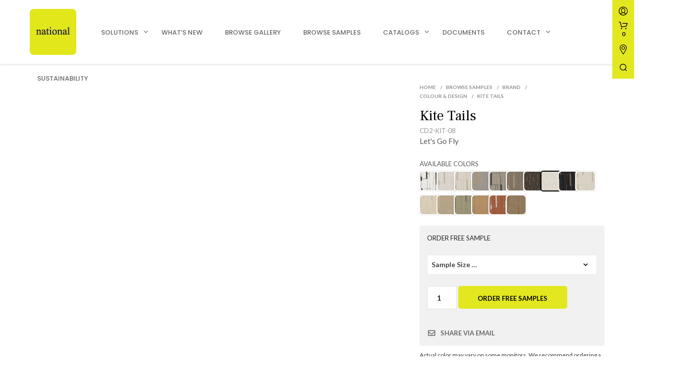

--- FILE ---
content_type: text/html; charset=UTF-8
request_url: https://www.nationalsolutions.com/solution/kite-tails-8
body_size: 42991
content:
<!DOCTYPE html><!--[if IE 9]><html class="ie ie9" lang="en-US">
<![endif]--><html lang="en-US"><head><script data-no-optimize="1">var litespeed_docref=sessionStorage.getItem("litespeed_docref");litespeed_docref&&(Object.defineProperty(document,"referrer",{get:function(){return litespeed_docref}}),sessionStorage.removeItem("litespeed_docref"));</script> <meta charset="UTF-8"><meta name="viewport" content="width=device-width, initial-scale=1.0, maximum-scale=1.0, user-scalable=no" /><link rel="profile" href="http://gmpg.org/xfn/11"><link rel="pingback" href="https://www.nationalsolutions.com/xmlrpc.php"> <script type="litespeed/javascript">document.documentElement.className=document.documentElement.className+' yes-js js_active js'</script> <meta name='robots' content='index, follow, max-image-preview:large, max-snippet:-1, max-video-preview:-1' /><style>img:is([sizes="auto" i], [sizes^="auto," i]) { contain-intrinsic-size: 3000px 1500px }</style> <script data-no-defer="1" data-ezscrex="false" data-cfasync="false" data-pagespeed-no-defer data-cookieconsent="ignore">var ctPublicFunctions = {"_ajax_nonce":"1ffad0ab56","_rest_nonce":"7c4067dc0f","_ajax_url":"\/wp-admin\/admin-ajax.php","_rest_url":"https:\/\/www.nationalsolutions.com\/wp-json\/","data__cookies_type":"none","data__ajax_type":"rest","data__bot_detector_enabled":"0","data__frontend_data_log_enabled":1,"cookiePrefix":"","wprocket_detected":false,"host_url":"www.nationalsolutions.com","text__ee_click_to_select":"Click to select the whole data","text__ee_original_email":"The complete one is","text__ee_got_it":"Got it","text__ee_blocked":"Blocked","text__ee_cannot_connect":"Cannot connect","text__ee_cannot_decode":"Can not decode email. Unknown reason","text__ee_email_decoder":"CleanTalk email decoder","text__ee_wait_for_decoding":"The magic is on the way!","text__ee_decoding_process":"Please wait a few seconds while we decode the contact data."}</script> <script data-no-defer="1" data-ezscrex="false" data-cfasync="false" data-pagespeed-no-defer data-cookieconsent="ignore">var ctPublic = {"_ajax_nonce":"1ffad0ab56","settings__forms__check_internal":"0","settings__forms__check_external":"0","settings__forms__force_protection":"0","settings__forms__search_test":"0","settings__data__bot_detector_enabled":"0","settings__sfw__anti_crawler":0,"blog_home":"https:\/\/www.nationalsolutions.com\/","pixel__setting":"0","pixel__enabled":false,"pixel__url":null,"data__email_check_before_post":"1","data__email_check_exist_post":"0","data__cookies_type":"none","data__key_is_ok":true,"data__visible_fields_required":true,"wl_brandname":"Anti-Spam by CleanTalk","wl_brandname_short":"CleanTalk","ct_checkjs_key":"53fd740511c4e791597aa060bf0e5c9275187edcaed00c7ec576ced9b96fbced","emailEncoderPassKey":"d9b190431eb4ea828293f1846e2d267a","bot_detector_forms_excluded":"W10=","advancedCacheExists":false,"varnishCacheExists":false,"wc_ajax_add_to_cart":true,"theRealPerson":{"phrases":{"trpHeading":"The Real Person Badge!","trpContent1":"The commenter acts as a real person and verified as not a bot.","trpContent2":" Anti-Spam by CleanTalk","trpContentLearnMore":"Learn more"},"trpContentLink":"https:\/\/cleantalk.org\/help\/the-real-person?utm_id=&amp;utm_term=&amp;utm_source=admin_side&amp;utm_medium=trp_badge&amp;utm_content=trp_badge_link_click&amp;utm_campaign=apbct_links","imgPersonUrl":"https:\/\/www.nationalsolutions.com\/assets\/plugins\/cleantalk-spam-protect\/css\/images\/real_user.svg","imgShieldUrl":"https:\/\/www.nationalsolutions.com\/assets\/plugins\/cleantalk-spam-protect\/css\/images\/shield.svg"}}</script> <title>Kite Tails - National Solutions</title><meta name="description" content="National Solutions distributes commercial interior products. The company offers wallcovering, wood, dry erase, acoustics, upholstery and digital solutions." /><link rel="canonical" href="https://www.nationalsolutions.com/solution/kite-tails-8" /><meta property="og:locale" content="en_US" /><meta property="og:type" content="article" /><meta property="og:title" content="Kite Tails - National Solutions" /><meta property="og:description" content="National Solutions distributes commercial interior products. The company offers wallcovering, wood, dry erase, acoustics, upholstery and digital solutions." /><meta property="og:url" content="https://www.nationalsolutions.com/solution/kite-tails-8" /><meta property="og:site_name" content="National Solutions" /><meta property="article:publisher" content="https://www.facebook.com/national.solution" /><meta property="article:modified_time" content="2024-02-20T22:33:22+00:00" /><meta property="og:image" content="https://www.nationalsolutions.com/assets/uploads/kit-08.jpg" /><meta property="og:image:width" content="700" /><meta property="og:image:height" content="700" /><meta property="og:image:type" content="image/jpeg" /><meta name="twitter:card" content="summary_large_image" /><meta name="twitter:site" content="@nationalwall" /> <script type="application/ld+json" class="yoast-schema-graph">{"@context":"https://schema.org","@graph":[{"@type":"WebPage","@id":"https://www.nationalsolutions.com/solution/kite-tails-8","url":"https://www.nationalsolutions.com/solution/kite-tails-8","name":"Kite Tails - National Solutions","isPartOf":{"@id":"https://www.nationalsolutions.com/#website"},"primaryImageOfPage":{"@id":"https://www.nationalsolutions.com/solution/kite-tails-8#primaryimage"},"image":{"@id":"https://www.nationalsolutions.com/solution/kite-tails-8#primaryimage"},"thumbnailUrl":"https://www.nationalsolutions.com/assets/uploads/kit-08.jpg","datePublished":"2022-11-15T21:07:14+00:00","dateModified":"2024-02-20T22:33:22+00:00","description":"National Solutions distributes commercial interior products. The company offers wallcovering, wood, dry erase, acoustics, upholstery and digital solutions.","breadcrumb":{"@id":"https://www.nationalsolutions.com/solution/kite-tails-8#breadcrumb"},"inLanguage":"en-US","potentialAction":[{"@type":"ReadAction","target":["https://www.nationalsolutions.com/solution/kite-tails-8"]}]},{"@type":"ImageObject","inLanguage":"en-US","@id":"https://www.nationalsolutions.com/solution/kite-tails-8#primaryimage","url":"https://www.nationalsolutions.com/assets/uploads/kit-08.jpg","contentUrl":"https://www.nationalsolutions.com/assets/uploads/kit-08.jpg","width":700,"height":700},{"@type":"BreadcrumbList","@id":"https://www.nationalsolutions.com/solution/kite-tails-8#breadcrumb","itemListElement":[{"@type":"ListItem","position":1,"name":"Home","item":"https://www.nationalsolutions.com/"},{"@type":"ListItem","position":2,"name":"Browse Samples","item":"https://www.nationalsolutions.com/solutions"},{"@type":"ListItem","position":3,"name":"Brand","item":"https://www.nationalsolutions.com/solutions/brand"},{"@type":"ListItem","position":4,"name":"Colour &amp; Design","item":"https://www.nationalsolutions.com/solutions/brand/colour-design"},{"@type":"ListItem","position":5,"name":"Kite Tails"}]},{"@type":"WebSite","@id":"https://www.nationalsolutions.com/#website","url":"https://www.nationalsolutions.com/","name":"National Solutions","description":"","publisher":{"@id":"https://www.nationalsolutions.com/#organization"},"potentialAction":[{"@type":"SearchAction","target":{"@type":"EntryPoint","urlTemplate":"https://www.nationalsolutions.com/?s={search_term_string}"},"query-input":{"@type":"PropertyValueSpecification","valueRequired":true,"valueName":"search_term_string"}}],"inLanguage":"en-US"},{"@type":"Organization","@id":"https://www.nationalsolutions.com/#organization","name":"National Solutions","url":"https://www.nationalsolutions.com/","logo":{"@type":"ImageObject","inLanguage":"en-US","@id":"https://www.nationalsolutions.com/#/schema/logo/image/","url":"https://www.nationalsolutions.com/assets/uploads/favicon-national.png","contentUrl":"https://www.nationalsolutions.com/assets/uploads/favicon-national.png","width":250,"height":250,"caption":"National Solutions"},"image":{"@id":"https://www.nationalsolutions.com/#/schema/logo/image/"},"sameAs":["https://www.facebook.com/national.solution","https://x.com/nationalwall","https://www.instagram.com/national.solutions/","https://www.linkedin.com/company/nationalsolutions"]}]}</script> <link rel='dns-prefetch' href='//www.googletagmanager.com' /><link rel='dns-prefetch' href='//a.omappapi.com' /><link rel="alternate" type="application/rss+xml" title="National Solutions &raquo; Feed" href="https://www.nationalsolutions.com/feed" /><link rel="alternate" type="application/rss+xml" title="National Solutions &raquo; Comments Feed" href="https://www.nationalsolutions.com/comments/feed" /><link data-optimized="2" rel="stylesheet" href="https://www.nationalsolutions.com/assets/litespeed/css/cfd88f0428ca9f0f8f63d884b2d47fc8.css?ver=86a54" /><style id='wp-block-library-theme-inline-css' type='text/css'>.wp-block-audio :where(figcaption){color:#555;font-size:13px;text-align:center}.is-dark-theme .wp-block-audio :where(figcaption){color:#ffffffa6}.wp-block-audio{margin:0 0 1em}.wp-block-code{border:1px solid #ccc;border-radius:4px;font-family:Menlo,Consolas,monaco,monospace;padding:.8em 1em}.wp-block-embed :where(figcaption){color:#555;font-size:13px;text-align:center}.is-dark-theme .wp-block-embed :where(figcaption){color:#ffffffa6}.wp-block-embed{margin:0 0 1em}.blocks-gallery-caption{color:#555;font-size:13px;text-align:center}.is-dark-theme .blocks-gallery-caption{color:#ffffffa6}:root :where(.wp-block-image figcaption){color:#555;font-size:13px;text-align:center}.is-dark-theme :root :where(.wp-block-image figcaption){color:#ffffffa6}.wp-block-image{margin:0 0 1em}.wp-block-pullquote{border-bottom:4px solid;border-top:4px solid;color:currentColor;margin-bottom:1.75em}.wp-block-pullquote cite,.wp-block-pullquote footer,.wp-block-pullquote__citation{color:currentColor;font-size:.8125em;font-style:normal;text-transform:uppercase}.wp-block-quote{border-left:.25em solid;margin:0 0 1.75em;padding-left:1em}.wp-block-quote cite,.wp-block-quote footer{color:currentColor;font-size:.8125em;font-style:normal;position:relative}.wp-block-quote:where(.has-text-align-right){border-left:none;border-right:.25em solid;padding-left:0;padding-right:1em}.wp-block-quote:where(.has-text-align-center){border:none;padding-left:0}.wp-block-quote.is-large,.wp-block-quote.is-style-large,.wp-block-quote:where(.is-style-plain){border:none}.wp-block-search .wp-block-search__label{font-weight:700}.wp-block-search__button{border:1px solid #ccc;padding:.375em .625em}:where(.wp-block-group.has-background){padding:1.25em 2.375em}.wp-block-separator.has-css-opacity{opacity:.4}.wp-block-separator{border:none;border-bottom:2px solid;margin-left:auto;margin-right:auto}.wp-block-separator.has-alpha-channel-opacity{opacity:1}.wp-block-separator:not(.is-style-wide):not(.is-style-dots){width:100px}.wp-block-separator.has-background:not(.is-style-dots){border-bottom:none;height:1px}.wp-block-separator.has-background:not(.is-style-wide):not(.is-style-dots){height:2px}.wp-block-table{margin:0 0 1em}.wp-block-table td,.wp-block-table th{word-break:normal}.wp-block-table :where(figcaption){color:#555;font-size:13px;text-align:center}.is-dark-theme .wp-block-table :where(figcaption){color:#ffffffa6}.wp-block-video :where(figcaption){color:#555;font-size:13px;text-align:center}.is-dark-theme .wp-block-video :where(figcaption){color:#ffffffa6}.wp-block-video{margin:0 0 1em}:root :where(.wp-block-template-part.has-background){margin-bottom:0;margin-top:0;padding:1.25em 2.375em}</style><style id='classic-theme-styles-inline-css' type='text/css'>/*! This file is auto-generated */
.wp-block-button__link{color:#fff;background-color:#32373c;border-radius:9999px;box-shadow:none;text-decoration:none;padding:calc(.667em + 2px) calc(1.333em + 2px);font-size:1.125em}.wp-block-file__button{background:#32373c;color:#fff;text-decoration:none}</style><style id='yith-wcwl-main-inline-css' type='text/css'>.yith-wcwl-share li a{color: #FFFFFF;}.yith-wcwl-share li a:hover{color: #FFFFFF;}.yith-wcwl-tooltip, .with-tooltip .yith-wcwl-tooltip:before, .with-dropdown .with-tooltip .yith-wcwl-tooltip:before{background-color: #333; border-bottom-color: #333; border-top-color: #333;color: #fff;}</style><style id='global-styles-inline-css' type='text/css'>:root{--wp--preset--aspect-ratio--square: 1;--wp--preset--aspect-ratio--4-3: 4/3;--wp--preset--aspect-ratio--3-4: 3/4;--wp--preset--aspect-ratio--3-2: 3/2;--wp--preset--aspect-ratio--2-3: 2/3;--wp--preset--aspect-ratio--16-9: 16/9;--wp--preset--aspect-ratio--9-16: 9/16;--wp--preset--color--black: #000000;--wp--preset--color--cyan-bluish-gray: #abb8c3;--wp--preset--color--white: #ffffff;--wp--preset--color--pale-pink: #f78da7;--wp--preset--color--vivid-red: #cf2e2e;--wp--preset--color--luminous-vivid-orange: #ff6900;--wp--preset--color--luminous-vivid-amber: #fcb900;--wp--preset--color--light-green-cyan: #7bdcb5;--wp--preset--color--vivid-green-cyan: #00d084;--wp--preset--color--pale-cyan-blue: #8ed1fc;--wp--preset--color--vivid-cyan-blue: #0693e3;--wp--preset--color--vivid-purple: #9b51e0;--wp--preset--gradient--vivid-cyan-blue-to-vivid-purple: linear-gradient(135deg,rgba(6,147,227,1) 0%,rgb(155,81,224) 100%);--wp--preset--gradient--light-green-cyan-to-vivid-green-cyan: linear-gradient(135deg,rgb(122,220,180) 0%,rgb(0,208,130) 100%);--wp--preset--gradient--luminous-vivid-amber-to-luminous-vivid-orange: linear-gradient(135deg,rgba(252,185,0,1) 0%,rgba(255,105,0,1) 100%);--wp--preset--gradient--luminous-vivid-orange-to-vivid-red: linear-gradient(135deg,rgba(255,105,0,1) 0%,rgb(207,46,46) 100%);--wp--preset--gradient--very-light-gray-to-cyan-bluish-gray: linear-gradient(135deg,rgb(238,238,238) 0%,rgb(169,184,195) 100%);--wp--preset--gradient--cool-to-warm-spectrum: linear-gradient(135deg,rgb(74,234,220) 0%,rgb(151,120,209) 20%,rgb(207,42,186) 40%,rgb(238,44,130) 60%,rgb(251,105,98) 80%,rgb(254,248,76) 100%);--wp--preset--gradient--blush-light-purple: linear-gradient(135deg,rgb(255,206,236) 0%,rgb(152,150,240) 100%);--wp--preset--gradient--blush-bordeaux: linear-gradient(135deg,rgb(254,205,165) 0%,rgb(254,45,45) 50%,rgb(107,0,62) 100%);--wp--preset--gradient--luminous-dusk: linear-gradient(135deg,rgb(255,203,112) 0%,rgb(199,81,192) 50%,rgb(65,88,208) 100%);--wp--preset--gradient--pale-ocean: linear-gradient(135deg,rgb(255,245,203) 0%,rgb(182,227,212) 50%,rgb(51,167,181) 100%);--wp--preset--gradient--electric-grass: linear-gradient(135deg,rgb(202,248,128) 0%,rgb(113,206,126) 100%);--wp--preset--gradient--midnight: linear-gradient(135deg,rgb(2,3,129) 0%,rgb(40,116,252) 100%);--wp--preset--font-size--small: 13px;--wp--preset--font-size--medium: 20px;--wp--preset--font-size--large: 36px;--wp--preset--font-size--x-large: 42px;--wp--preset--spacing--20: 0.44rem;--wp--preset--spacing--30: 0.67rem;--wp--preset--spacing--40: 1rem;--wp--preset--spacing--50: 1.5rem;--wp--preset--spacing--60: 2.25rem;--wp--preset--spacing--70: 3.38rem;--wp--preset--spacing--80: 5.06rem;--wp--preset--shadow--natural: 6px 6px 9px rgba(0, 0, 0, 0.2);--wp--preset--shadow--deep: 12px 12px 50px rgba(0, 0, 0, 0.4);--wp--preset--shadow--sharp: 6px 6px 0px rgba(0, 0, 0, 0.2);--wp--preset--shadow--outlined: 6px 6px 0px -3px rgba(255, 255, 255, 1), 6px 6px rgba(0, 0, 0, 1);--wp--preset--shadow--crisp: 6px 6px 0px rgba(0, 0, 0, 1);}:where(.is-layout-flex){gap: 0.5em;}:where(.is-layout-grid){gap: 0.5em;}body .is-layout-flex{display: flex;}.is-layout-flex{flex-wrap: wrap;align-items: center;}.is-layout-flex > :is(*, div){margin: 0;}body .is-layout-grid{display: grid;}.is-layout-grid > :is(*, div){margin: 0;}:where(.wp-block-columns.is-layout-flex){gap: 2em;}:where(.wp-block-columns.is-layout-grid){gap: 2em;}:where(.wp-block-post-template.is-layout-flex){gap: 1.25em;}:where(.wp-block-post-template.is-layout-grid){gap: 1.25em;}.has-black-color{color: var(--wp--preset--color--black) !important;}.has-cyan-bluish-gray-color{color: var(--wp--preset--color--cyan-bluish-gray) !important;}.has-white-color{color: var(--wp--preset--color--white) !important;}.has-pale-pink-color{color: var(--wp--preset--color--pale-pink) !important;}.has-vivid-red-color{color: var(--wp--preset--color--vivid-red) !important;}.has-luminous-vivid-orange-color{color: var(--wp--preset--color--luminous-vivid-orange) !important;}.has-luminous-vivid-amber-color{color: var(--wp--preset--color--luminous-vivid-amber) !important;}.has-light-green-cyan-color{color: var(--wp--preset--color--light-green-cyan) !important;}.has-vivid-green-cyan-color{color: var(--wp--preset--color--vivid-green-cyan) !important;}.has-pale-cyan-blue-color{color: var(--wp--preset--color--pale-cyan-blue) !important;}.has-vivid-cyan-blue-color{color: var(--wp--preset--color--vivid-cyan-blue) !important;}.has-vivid-purple-color{color: var(--wp--preset--color--vivid-purple) !important;}.has-black-background-color{background-color: var(--wp--preset--color--black) !important;}.has-cyan-bluish-gray-background-color{background-color: var(--wp--preset--color--cyan-bluish-gray) !important;}.has-white-background-color{background-color: var(--wp--preset--color--white) !important;}.has-pale-pink-background-color{background-color: var(--wp--preset--color--pale-pink) !important;}.has-vivid-red-background-color{background-color: var(--wp--preset--color--vivid-red) !important;}.has-luminous-vivid-orange-background-color{background-color: var(--wp--preset--color--luminous-vivid-orange) !important;}.has-luminous-vivid-amber-background-color{background-color: var(--wp--preset--color--luminous-vivid-amber) !important;}.has-light-green-cyan-background-color{background-color: var(--wp--preset--color--light-green-cyan) !important;}.has-vivid-green-cyan-background-color{background-color: var(--wp--preset--color--vivid-green-cyan) !important;}.has-pale-cyan-blue-background-color{background-color: var(--wp--preset--color--pale-cyan-blue) !important;}.has-vivid-cyan-blue-background-color{background-color: var(--wp--preset--color--vivid-cyan-blue) !important;}.has-vivid-purple-background-color{background-color: var(--wp--preset--color--vivid-purple) !important;}.has-black-border-color{border-color: var(--wp--preset--color--black) !important;}.has-cyan-bluish-gray-border-color{border-color: var(--wp--preset--color--cyan-bluish-gray) !important;}.has-white-border-color{border-color: var(--wp--preset--color--white) !important;}.has-pale-pink-border-color{border-color: var(--wp--preset--color--pale-pink) !important;}.has-vivid-red-border-color{border-color: var(--wp--preset--color--vivid-red) !important;}.has-luminous-vivid-orange-border-color{border-color: var(--wp--preset--color--luminous-vivid-orange) !important;}.has-luminous-vivid-amber-border-color{border-color: var(--wp--preset--color--luminous-vivid-amber) !important;}.has-light-green-cyan-border-color{border-color: var(--wp--preset--color--light-green-cyan) !important;}.has-vivid-green-cyan-border-color{border-color: var(--wp--preset--color--vivid-green-cyan) !important;}.has-pale-cyan-blue-border-color{border-color: var(--wp--preset--color--pale-cyan-blue) !important;}.has-vivid-cyan-blue-border-color{border-color: var(--wp--preset--color--vivid-cyan-blue) !important;}.has-vivid-purple-border-color{border-color: var(--wp--preset--color--vivid-purple) !important;}.has-vivid-cyan-blue-to-vivid-purple-gradient-background{background: var(--wp--preset--gradient--vivid-cyan-blue-to-vivid-purple) !important;}.has-light-green-cyan-to-vivid-green-cyan-gradient-background{background: var(--wp--preset--gradient--light-green-cyan-to-vivid-green-cyan) !important;}.has-luminous-vivid-amber-to-luminous-vivid-orange-gradient-background{background: var(--wp--preset--gradient--luminous-vivid-amber-to-luminous-vivid-orange) !important;}.has-luminous-vivid-orange-to-vivid-red-gradient-background{background: var(--wp--preset--gradient--luminous-vivid-orange-to-vivid-red) !important;}.has-very-light-gray-to-cyan-bluish-gray-gradient-background{background: var(--wp--preset--gradient--very-light-gray-to-cyan-bluish-gray) !important;}.has-cool-to-warm-spectrum-gradient-background{background: var(--wp--preset--gradient--cool-to-warm-spectrum) !important;}.has-blush-light-purple-gradient-background{background: var(--wp--preset--gradient--blush-light-purple) !important;}.has-blush-bordeaux-gradient-background{background: var(--wp--preset--gradient--blush-bordeaux) !important;}.has-luminous-dusk-gradient-background{background: var(--wp--preset--gradient--luminous-dusk) !important;}.has-pale-ocean-gradient-background{background: var(--wp--preset--gradient--pale-ocean) !important;}.has-electric-grass-gradient-background{background: var(--wp--preset--gradient--electric-grass) !important;}.has-midnight-gradient-background{background: var(--wp--preset--gradient--midnight) !important;}.has-small-font-size{font-size: var(--wp--preset--font-size--small) !important;}.has-medium-font-size{font-size: var(--wp--preset--font-size--medium) !important;}.has-large-font-size{font-size: var(--wp--preset--font-size--large) !important;}.has-x-large-font-size{font-size: var(--wp--preset--font-size--x-large) !important;}
:where(.wp-block-post-template.is-layout-flex){gap: 1.25em;}:where(.wp-block-post-template.is-layout-grid){gap: 1.25em;}
:where(.wp-block-columns.is-layout-flex){gap: 2em;}:where(.wp-block-columns.is-layout-grid){gap: 2em;}
:root :where(.wp-block-pullquote){font-size: 1.5em;line-height: 1.6;}</style><style id='woocommerce-inline-inline-css' type='text/css'>.woocommerce form .form-row .required { visibility: visible; }</style><link rel='stylesheet' id='media_boxes-font-awesome-css' href='https://www.nationalsolutions.com/assets/plugins/wp_media_boxes/plugin/components/Font%20Awesome/css/font-awesome.min.css?ver=1.5.4' type='text/css' media='all' /><link rel='stylesheet' id='media_boxes-magnific-popup-css' href='https://www.nationalsolutions.com/assets/plugins/wp_media_boxes/plugin/components/Magnific%20Popup/magnific-popup.css?ver=1.5.4' type='text/css' media='all' /><style id='searchwp-live-search-inline-css' type='text/css'>.searchwp-live-search-result .searchwp-live-search-result--title a {
  font-size: 16px;
}
.searchwp-live-search-result .searchwp-live-search-result--price {
  font-size: 14px;
}
.searchwp-live-search-result .searchwp-live-search-result--add-to-cart .button {
  font-size: 14px;
}</style><style id='shopkeeper-styles-inline-css' type='text/css'>.st-content
		{
			background-color: #FFFFFF;
		}
		@media all and (max-width: 767px) {
			.site-search {
			    min-height: 170px;
			    height: 170px;
			    -webkit-transform: translateY(-170px);
			    -ms-transform: translateY(-170px);
			    transform: translateY(-170px);
			}
		}
	

	h1, h2, h3, h4, h5, h6,
	.comments-title,
	.comment-author,
	#reply-title,
	#site-footer .widget-title,
	.accordion_title,
	.ui-tabs-anchor,
	.products .button,
	.site-title a,
	.post_meta_archive a,
	.post_meta a,
	.post_tags a,
	 #nav-below a,
	.list_categories a,
	.list_shop_categories a,
	.main-navigation > ul > li > a,
	.main-navigation .mega-menu > ul > li > a,
	.more-link,
	.top-page-excerpt,
	.select2-search input,
	.product_after_shop_loop_buttons a,
	.woocommerce .products-grid a.button,
	.page-numbers,
	input.qty,
	.button,
	button,
	.button_text,
	input[type="button"],
	input[type="reset"],
	input[type="submit"],
	button[type="submit"],
	.woocommerce a.button,
	.woocommerce-page a.button,
	.woocommerce button.button,
	.woocommerce-page button.button,
	.woocommerce input.button,
	.woocommerce-page input.button,
	.woocommerce #respond input#submit,
	.woocommerce-page #respond input#submit,
	.woocommerce #content input.button,
	.woocommerce-page #content input.button,
	.woocommerce a.button.alt,
	.woocommerce button.button.alt,
	.woocommerce input.button.alt,
	.woocommerce #respond input#submit.alt,
	.woocommerce #content input.button.alt,
	.woocommerce-page a.button.alt,
	.woocommerce-page button.button.alt,
	.woocommerce-page input.button.alt,
	.woocommerce-page #respond input#submit.alt,
	.woocommerce-page #content input.button.alt,
	.yith-wcwl-wishlistexistsbrowse.show a,
	.share-product-text,
	.tabs > li > a,
	label,
	.comment-respond label,
	.product_meta_title,
	.woocommerce table.shop_table th,
	.woocommerce-page table.shop_table th,
	#map_button,
	.coupon_code_text,
	.woocommerce .cart-collaterals .cart_totals tr.order-total td strong,
	.woocommerce-page .cart-collaterals .cart_totals tr.order-total td strong,
	.cart-wishlist-empty,
	.wishlist-empty,
	.cart-empty,
	.return-to-shop .wc-backward,
	.order-number a,
	.account_view_link,
	.post-edit-link,
	.from_the_blog_title,
	.icon_box_read_more,
	.vc_pie_chart_value,
	.shortcode_banner_simple_bullet,
	.shortcode_banner_simple_height_bullet,
	.category_name,
	.woocommerce span.onsale,
	.woocommerce-page span.onsale,
	.out_of_stock_badge_single,
	.out_of_stock_badge_loop,
	.page-numbers,
	.post-nav-links span,
	.post-nav-links a,
	.add_to_wishlist,
	.yith-wcwl-wishlistaddedbrowse,
	.yith-wcwl-wishlistexistsbrowse,
	.filters-group,
	.product-name,
	.woocommerce-page .my_account_container table.shop_table.order_details_footer tr:last-child td:last-child .amount,
	.customer_details dt,
	.widget h3,
	.widget .total .amount,
	.wishlist-in-stock,
	.wishlist-out-of-stock,
	.comment-reply-link,
	.comment-edit-link,
	.widget_calendar table thead tr th,
	.page-type,
	.mobile-navigation a,
	table thead tr th,
	.portfolio_single_list_cat,
	.portfolio-categories,
	.shipping-calculator-button,
	.vc_btn,
	.vc_btn2,
	.vc_btn3,
	.account-tab-item .account-tab-link,
	.account-tab-list .sep,
	ul.order_details li,
	ul.order_details.bacs_details li,
	.widget_calendar caption,
	.widget_recent_comments li a,
	.edit-account legend,
	.widget_shopping_cart li.empty,
	.cart-collaterals .cart_totals .shop_table .order-total .woocommerce-Price-amount,
	.woocommerce table.cart .cart_item td a,
	.woocommerce #content table.cart .cart_item td a,
	.woocommerce-page table.cart .cart_item td a,
	.woocommerce-page #content table.cart .cart_item td a,
	.woocommerce table.cart .cart_item td span,
	.woocommerce #content table.cart .cart_item td span,
	.woocommerce-page table.cart .cart_item td span,
	.woocommerce-page #content table.cart .cart_item td span,
	.woocommerce-MyAccount-navigation ul li,
	.cd-quick-view .cd-item-info .product_infos .quickview-badges .onsale,
	.woocommerce-info.wc_points_rewards_earn_points,
	.woocommerce-info, .woocommerce-error, .woocommerce-message,
	.woocommerce .cart-collaterals .cart_totals .cart-subtotal th,
	.woocommerce-page .cart-collaterals .cart_totals .cart-subtotal th,
	.woocommerce .cart-collaterals .cart_totals tr.shipping th,
	.woocommerce-page .cart-collaterals .cart_totals tr.shipping th,
	.woocommerce .cart-collaterals .cart_totals tr.order-total th,
	.woocommerce-page .cart-collaterals .cart_totals tr.order-total th,
	.woocommerce .cart-collaterals .cart_totals h2,
	.woocommerce .cart-collaterals .cross-sells h2,
	.woocommerce-cart #content table.cart td.actions .coupon #coupon_code,
	form.checkout_coupon #coupon_code,
	.woocommerce-checkout .woocommerce-info,
	.shopkeeper_checkout_coupon,
	.shopkeeper_checkout_login,
	.minicart-message,
	.woocommerce .woocommerce-checkout-review-order table.shop_table tfoot td,
	.woocommerce .woocommerce-checkout-review-order table.shop_table tfoot th,
	.woocommerce-page .woocommerce-checkout-review-order table.shop_table tfoot td,
	.woocommerce-page .woocommerce-checkout-review-order table.shop_table tfoot th,
	.no-products-info p,
	.getbowtied_blog_ajax_load_button a,
	.getbowtied_ajax_load_button a,
	.index-layout-2 ul.blog-posts .blog-post article .post-categories li a,
	.index-layout-3 .blog-posts_container ul.blog-posts .blog-post article .post-categories li a,
	.index-layout-2 ul.blog-posts .blog-post .post_content_wrapper .post_content .read_more,
	.index-layout-3 .blog-posts_container ul.blog-posts .blog-post article .post_content_wrapper .post_content .read_more,
	.woocommerce .woocommerce-breadcrumb,
	.woocommerce-page .woocommerce-breadcrumb,
	.woocommerce .woocommerce-breadcrumb a,
	.woocommerce-page .woocommerce-breadcrumb a,
	.product_meta,
	.product_meta span,
	.product_meta a,
	.product_layout_classic div.product span.price,
	.product_layout_classic div.product p.price,
	.product_layout_2 div.product span.price,
	.product_layout_2 div.product p.price,
	.product_layout_3 div.product span.price,
	.product_layout_3 div.product p.price,
	.product_layout_4 div.product span.price,
	.product_layout_4 div.product p.price,
	.related-products-title,
	.product_socials_wrapper .share-product-text,
	#button_offcanvas_sidebar_left .filters-text,
	.woocommerce-ordering select.orderby,
	.fr-position-text,
	.woocommerce-checkout-review-order .woocommerce-checkout-review-order-table tr td,
	.catalog-ordering .select2-container.orderby a,
	.catalog-ordering .select2-container span,
	.widget_product_categories ul li .count,
	.widget_layered_nav ul li .count,
	.woocommerce-ordering select.orderby,
	.woocommerce .cart-collaterals .cart_totals table.shop_table_responsive tr td::before,
	.woocommerce-page .cart-collaterals .cart_totals table.shop_table_responsive tr td::before,
	.login-register-container .lost-pass-link,
	.woocommerce-cart .cart-collaterals .cart_totals table td .amount,
	.wpb_wrapper .add_to_cart_inline .woocommerce-Price-amount.amount,
	.woocommerce-page .cart-collaterals .cart_totals tr.shipping td,
	.woocommerce-page .cart-collaterals .cart_totals tr.shipping td,
	.woocommerce .cart-collaterals .cart_totals tr.cart-discount th,
	.woocommerce-page .cart-collaterals .cart_totals tr.cart-discount th,
	.woocommerce-thankyou-order-received,
	.woocommerce-order-received .woocommerce table.shop_table tfoot th,
	.woocommerce-order-received .woocommerce-page table.shop_table tfoot th,
	.woocommerce-view-order .woocommerce table.shop_table tfoot th,
	.woocommerce-view-order .woocommerce-page table.shop_table tfoot th,
	.woocommerce-order-received .woocommerce table.shop_table tfoot td,
	.woocommerce-order-received .woocommerce-page table.shop_table tfoot td,
	.woocommerce-view-order .woocommerce table.shop_table tfoot td,
	.woocommerce-view-order .woocommerce-page table.shop_table tfoot td,
	.language-and-currency #top_bar_language_list > ul > li,
	.language-and-currency .wcml_currency_switcher > ul > li.wcml-cs-active-currency,
	.language-and-currency-offcanvas #top_bar_language_list > ul > li,
	.language-and-currency-offcanvas .wcml_currency_switcher > ul > li.wcml-cs-active-currency,
	.woocommerce-order-pay .woocommerce .woocommerce-form-login p.lost_password a,
	.woocommerce-MyAccount-content .woocommerce-orders-table__cell-order-number a,
	.woocommerce form.login .lost_password,
	.comment-reply-title,
	.product_content_wrapper .product_infos .out_of_stock_wrapper .out_of_stock_badge_single,
	.product_content_wrapper .product_infos .woocommerce-variation-availability p.stock.out-of-stock,
	.site-search .widget_product_search .search-field,
	.site-search .widget_search .search-field,
	.site-search .search-form .search-field,
	.site-search .search-text,
	.site-search .search-no-suggestions,
	.latest_posts_grid_wrapper .latest_posts_grid_title,
	p.has-drop-cap:not(:focus):first-letter,
	.paypal-button-tagline .paypal-button-text,
	.tinvwl_add_to_wishlist_button,
	.product-addon-totals,
	body.gbt_custom_notif .page-notifications .gbt-custom-notification-message,
	body.gbt_custom_notif .page-notifications .gbt-custom-notification-message *,
	body.gbt_custom_notif .page-notifications .product_notification_text,
	body.gbt_custom_notif .page-notifications .product_notification_text *,
	body.gbt_classic_notif .woocommerce-error a,
	body.gbt_classic_notif .woocommerce-info a,
	body.gbt_classic_notif .woocommerce-message a,
	body.gbt_classic_notif .woocommerce-notice a,
	.shop_table.cart .product-price .amount,
	.wp-block-media-text .wp-block-media-text__content p,
	p.has-drop-cap:first-letter,
	.wp-block-latest-posts a,
	.wp-block-button,
	.wp-block-cover .wp-block-cover-text,
	.wp-block-subhead,
	.wp-block-image	figcaption,
	.wp-block-quote p,
	.wp-block-quote cite,
	.wp-block-quote .editor-rich-text,
	.wp-block-pullquote p,
	.wp-block-pullquote cite,
	.wp-block-pullquote .editor-rich-text,
	.gbt_18_sk_latest_posts_title,
	.gbt_18_sk_editor_banner_title,
	.gbt_18_sk_editor_slide_title_input,
	.gbt_18_sk_editor_slide_button_input,
	.gbt_18_sk_categories_grid .gbt_18_sk_category_name,
	.gbt_18_sk_categories_grid .gbt_18_sk_category_count,
	.gbt_18_sk_slider_wrapper .gbt_18_sk_slide_button,
	.gbt_18_sk_posts_grid .gbt_18_sk_posts_grid_title,
	.gbt_18_sk_editor_portfolio_item_title,
	.editor-post-title .editor-post-title__input,
	.wc-products-block-preview .product-title,
	.wc-products-block-preview .product-add-to-cart,
	.wc-block-products-category .wc-product-preview__title,
	.wc-block-products-category .wc-product-preview__add-to-cart,
	.wc-block-grid__product-onsale,
	.wc-block-featured-product__price .woocommerce-Price-amount,
	.woocommerce-result-count,
	.widget_price_filter .price_slider_amount,
	.woocommerce ul.products li.product .price,
	.product_content_wrapper .product_infos table.variations  td.label,
	.woocommerce div.product form.cart .reset_variations,
	.cd-quick-view .cd-item-info .product_infos .product_price .price,
	.wc-block-grid__product-price.price,
	.wc-block-order-select__select,
	#powerTip,
	div.wcva_shop_textblock,
	.wcva_filter_textblock,
	.wcva_single_textblock,
	.wp-block-woocommerce-all-reviews .wc-block-review-list-item__product a,
	.cd-quick-view .swatchtitlelabel,
	.cd-quick-view .wcva_attribute_sep,
	.cd-quick-view .wcva_selected_attribute
	{
		font-family: "Lato", sans-serif;
	}

	body,
	p,
	#site-navigation-top-bar,
	.site-title,
	.widget_product_search #searchsubmit,
	.widget_search #searchsubmit,
	.widget_product_search .search-submit,
	.widget_search .search-submit,
	#site-menu,
	.copyright_text,
	blockquote cite,
	table thead th,
	.recently_viewed_in_single h2,
	.woocommerce .cart-collaterals .cart_totals table th,
	.woocommerce-page .cart-collaterals .cart_totals table th,
	.woocommerce .cart-collaterals .shipping_calculator h2,
	.woocommerce-page .cart-collaterals .shipping_calculator h2,
	.woocommerce table.woocommerce-checkout-review-order-table tfoot th,
	.woocommerce-page table.woocommerce-checkout-review-order-table tfoot th,
	.qty,
	.shortcode_banner_simple_inside h4,
	.shortcode_banner_simple_height h4,
	.fr-caption,
	.post_meta_archive,
	.post_meta,
	.yith-wcwl-wishlistaddedbrowse .feedback,
	.yith-wcwl-wishlistexistsbrowse .feedback,
	.product-name span,
	.widget_calendar table tbody a,
	.fr-touch-caption-wrapper,
	.woocommerce .login-register-container p.form-row.remember-me-row label,
	.woocommerce .checkout_login p.form-row label[for="rememberme"],
	.form-row.remember-me-row a,
	.wpb_widgetised_column aside ul li span.count,
	.woocommerce td.product-name dl.variation dt,
	.woocommerce td.product-name dl.variation dd,
	.woocommerce td.product-name dl.variation dt p,
	.woocommerce td.product-name dl.variation dd p,
	.woocommerce-page td.product-name dl.variation dt,
	.woocommerce-page td.product-name dl.variation dd p,
	.woocommerce-page td.product-name dl.variation dt p,
	.woocommerce .select2-container,
	.check_label,
	.woocommerce-page #payment .terms label,
	ul.order_details li strong,
	.widget_recent_comments li,
	.widget_shopping_cart p.total,
	.widget_shopping_cart p.total .amount,
	.mobile-navigation li ul li a,
	.woocommerce #payment div.payment_box p,
    .woocommerce-page #payment div.payment_box p,
	.woocommerce table.cart .cart_item td:before,
	.woocommerce #content table.cart .cart_item td:before,
	.woocommerce-page table.cart .cart_item td:before,
	.woocommerce-page #content table.cart .cart_item td:before,
	.language-and-currency #top_bar_language_list > ul > li > ul > li > a,
	.language-and-currency .wcml_currency_switcher > ul > li.wcml-cs-active-currency > ul.wcml-cs-submenu li a,
	.language-and-currency #top_bar_language_list > ul > li.menu-item-first > ul.sub-menu li.sub-menu-item span.icl_lang_sel_current,
	.language-and-currency-offcanvas  #top_bar_language_list > ul > li > ul > li > a,
	.language-and-currency-offcanvas  .wcml_currency_switcher > ul > li.wcml-cs-active-currency > ul.wcml-cs-submenu li a,
	.language-and-currency-offcanvas  #top_bar_language_list > ul > li.menu-item-first > ul.sub-menu li.sub-menu-item span.icl_lang_sel_current,
	.woocommerce-order-pay .woocommerce .woocommerce-info,
	.select2-results__option,
	body.gbt_classic_notif .woocommerce-error,
	body.gbt_classic_notif .woocommerce-info,
	body.gbt_classic_notif .woocommerce-message,
	body.gbt_classic_notif .woocommerce-notice,
	.gbt_18_sk_editor_banner_subtitle,
	.gbt_18_sk_editor_slide_description_input,
	.woocommerce td.product-name .wc-item-meta li,
	.woocommerce ul.products li.product .woocommerce-loop-product__title,
	.product_content_wrapper .product_infos span.belowtext,
	.wc-block-grid__product-title
	{
		font-family: "Lato", sans-serif;

	}

	h1, .woocommerce h1, .woocommerce-page h1 { font-size: 30.797px; }
	h2, .woocommerce h2, .woocommerce-page h2 { font-size: 23.101px; }
	h3, .woocommerce h3, .woocommerce-page h3 { font-size: 17.329px; }
	h4, .woocommerce h4, .woocommerce-page h4 { font-size: 13px; }
	h5, .woocommerce h5, .woocommerce-page h5 { font-size: 9.75px; }

	.page-title.blog-listing,
	.woocommerce .page-title,
	.page-title,
	.single .entry-title,
	.woocommerce-cart .page-title,
	.woocommerce-checkout .page-title,
	.woocommerce-account .page-title
	{
		font-size: 41.041px;
	}

	p.has-drop-cap:first-letter
	{
		font-size: 41.041px !important;
	}

	.entry-title-archive,
	.wp-block-latest-posts li > a
	{
		font-size: 21.328px;
	}

	.woocommerce #content div.product .product_title,
	.woocommerce div.product .product_title,
	.woocommerce-page #content div.product .product_title,
	.woocommerce-page div.product .product_title
	{
		font-size: 23.101px;
	}

	.woocommerce-checkout .content-area h3,
	.woocommerce-view-order h2,
	.woocommerce-edit-address h3,
	.woocommerce-edit-account legend
	{
		font-size: 13px;
	}

	@media only screen and (max-width: 768px)
	{
		.shortcode_getbowtied_slider .swiper-slide h2
		{
			 font-size: 30.797px !important;
		}
	}

	@media only screen and (min-width: 768px) {

		h1, .woocommerce h1, .woocommerce-page h1 { font-size: 37.904px; }
		h2, .woocommerce h2, .woocommerce-page h2 { font-size: 28.432px; }
		h3, .woocommerce h3, .woocommerce-page h3 { font-size: 21.328px; }
		h4, .woocommerce h4, .woocommerce-page h4 { font-size: 16px; }
		h5, .woocommerce h5, .woocommerce-page h5 { font-size: 12px; }

		.page-title.blog-listing,
		.woocommerce .page-title,
		.page-title,
		.single .entry-title,
		.woocommerce-cart .page-title,
		.woocommerce-checkout .page-title,
		.woocommerce-account .page-title
		{
			font-size: 50.512px;
		}

		p.has-drop-cap:first-letter
		{
			font-size: 50.512px !important;
		}

		.entry-title-archive,
		.wp-block-latest-posts li > a
		{
			font-size: 21.328px;
		}

		.woocommerce-checkout .content-area h3,
		.woocommerce-view-order h2,
		.woocommerce-edit-address h3,
		.woocommerce-edit-account legend,
		.woocommerce-order-received h2,
		.fr-position-text
		{
			font-size: 16px;
		}

	}

	@media only screen and (min-width: 1025px) {

		.woocommerce #content div.product .product_title,
		.woocommerce div.product .product_title,
		.woocommerce-page #content div.product .product_title,
		.woocommerce-page div.product .product_title
		{
			font-size: 28.432px;
		}

	}

	@media only screen and (max-width: 1024px) {

		.woocommerce #content div.product .product_title,
		.woocommerce div.product .product_title,
		.woocommerce-page #content div.product .product_title,
		.woocommerce-page div.product .product_title
		{
			font-size: 23.101px;
		}
	}

	@media only screen and (min-width: 1025px) {
		p,
		.woocommerce table.shop_attributes th,
		.woocommerce-page table.shop_attributes th,
		.woocommerce table.shop_attributes td,
		.woocommerce-page table.shop_attributes td,
		.woocommerce-review-link,
		.blog-isotope .entry-content-archive,
		.blog-isotope .entry-content-archive *,
		body.gbt_classic_notif .woocommerce-message,
		body.gbt_classic_notif .woocommerce-error,
		body.gbt_classic_notif .woocommerce-info,
		body.gbt_classic_notif .woocommerce-notice,
		.woocommerce-store-notice, p.demo_store,
		ul li ul,
		ul li ol,
		ul, ol, dl
		{
			font-size: 14px;
		}
	}

	.woocommerce ul.order_details li strong,
	.fr-caption,
	.woocommerce-order-pay .woocommerce .woocommerce-info
	{
		font-size: 14px !important;
	}

	@media only screen and (min-width: 768px)
	{
		.woocommerce ul.products li.product .woocommerce-loop-product__title,
		.wc-block-grid .wc-block-grid__products .wc-block-grid__product .wc-block-grid__product-link .wc-block-grid__product-title
		{
			font-size: 12px !important;
		}
	}

	body,
	table tr th,
	table tr td,
	table thead tr th,
	blockquote p,
	pre,
	del,
	label,
	.select2-dropdown-open.select2-drop-above .select2-choice,
	.select2-dropdown-open.select2-drop-above .select2-choices,
	.select2-container,
	.big-select,
	.select.big-select,
	.post_meta_archive a,
	.post_meta a,
	.nav-next a,
	.nav-previous a,
	.blog-single h6,
	.page-description,
	.woocommerce #content nav.woocommerce-pagination ul li a:focus,
	.woocommerce #content nav.woocommerce-pagination ul li a:hover,
	.woocommerce #content nav.woocommerce-pagination ul li span.current,
	.woocommerce nav.woocommerce-pagination ul li a:focus,
	.woocommerce nav.woocommerce-pagination ul li a:hover,
	.woocommerce nav.woocommerce-pagination ul li span.current,
	.woocommerce-page #content nav.woocommerce-pagination ul li a:focus,
	.woocommerce-page #content nav.woocommerce-pagination ul li a:hover,
	.woocommerce-page #content nav.woocommerce-pagination ul li span.current,
	.woocommerce-page nav.woocommerce-pagination ul li a:focus,
	.woocommerce-page nav.woocommerce-pagination ul li a:hover,
	.woocommerce-page nav.woocommerce-pagination ul li span.current,
	.posts-navigation .page-numbers a:hover,
	.woocommerce table.shop_table th,
	.woocommerce-page table.shop_table th,
	.woocommerce-checkout .woocommerce-info,
	.customer_details dt,
	.wpb_widgetised_column .widget.widget_product_categories a:hover,
	.wpb_widgetised_column .widget.widget_layered_nav a:hover,
	.wpb_widgetised_column .widget.widget_layered_nav li,
	.portfolio_single_list_cat a,
	.gallery-caption-trigger,
	.widget_shopping_cart p.total,
	.widget_shopping_cart p.total .amount,
	.wpb_widgetised_column .widget_shopping_cart li.empty,
	.index-layout-2 ul.blog-posts .blog-post article .post-date,
	.cd-quick-view .cd-close:after,
	form.checkout_coupon #coupon_code,
	.woocommerce .product_infos .quantity input.qty, .woocommerce #content .product_infos .quantity input.qty,
	.woocommerce-page .product_infos .quantity input.qty, .woocommerce-page #content .product_infos .quantity input.qty,
	#button_offcanvas_sidebar_left,
	.fr-position-text,
	.quantity.custom input.custom-qty,
	.add_to_wishlist,
	.product_infos .add_to_wishlist:before,
	.product_infos .yith-wcwl-wishlistaddedbrowse:before,
	.product_infos .yith-wcwl-wishlistexistsbrowse:before,
	#add_payment_method #payment .payment_method_paypal .about_paypal,
	.woocommerce-cart #payment .payment_method_paypal .about_paypal,
	.woocommerce-checkout #payment .payment_method_paypal .about_paypal,
	#stripe-payment-data > p > a,
	.product-name .product-quantity,
	.woocommerce #payment div.payment_box,
	.woocommerce-order-pay #order_review .shop_table tr.order_item td.product-quantity strong,
	.tinvwl_add_to_wishlist_button:before,
	body.gbt_classic_notif .woocommerce-info,
	.select2-search--dropdown:after,
	body.gbt_classic_notif .woocommerce-notice,
	.woocommerce-cart #content table.cart td.actions .coupon #coupon_code,
	.woocommerce ul.products li.product .price del,
	.off-canvas .woocommerce .price del,
	.select2-container--default .select2-selection--multiple .select2-selection__choice__remove,
	.wc-block-grid__product-price.price del
	{
		color: #353535;
	}

	a.woocommerce-remove-coupon:after,
	.shopkeeper-continue-shopping .button,
	.fr-caption,
	.woocommerce-order-pay .woocommerce .woocommerce-info,
	body.gbt_classic_notif .woocommerce-info::before
	{
		color: #353535!important;
	}

	.nav-previous-title,
	.nav-next-title
	{
		color: rgba(53,53,53,0.4);
	}

	.required
	{
		color: rgba(53,53,53,0.4) !important;
	}

	.yith-wcwl-add-button,
	.yith-wcwl-wishlistaddedbrowse,
	.yith-wcwl-wishlistexistsbrowse,
	.share-product-text,
	.product_meta,
	.product_meta a,
	.product_meta_separator,
	.woocommerce table.shop_attributes td,
	.woocommerce-page table.shop_attributes td,
	.tob_bar_shop,
	.post_meta_archive,
	.post_meta,
	.wpb_widgetised_column .widget li,
	.wpb_widgetised_column .widget_calendar table thead tr th,
	.wpb_widgetised_column .widget_calendar table thead tr td,
	.wpb_widgetised_column .widget .post-date,
	.wpb_widgetised_column .recentcomments,
	.wpb_widgetised_column .amount,
	.wpb_widgetised_column .quantity,
	.products li:hover .add_to_wishlist:before,
	.wpb_widgetised_column .widget_price_filter .price_slider_amount,
	.woocommerce .woocommerce-breadcrumb,
	.woocommerce-page .woocommerce-breadcrumb,
	.woocommerce .woocommerce-breadcrumb a,
	.woocommerce-page .woocommerce-breadcrumb a,
	.archive .products-grid li .product_thumbnail_wrapper > .price .woocommerce-Price-amount,
	.site-search .search-text,
	.site-search .site-search-close .close-button:hover,
	.menu-close .close-button:hover,
	.site-search .woocommerce-product-search:after,
	.site-search .widget_search .search-form:after
	{
		color: rgba(53,53,53,0.55);
	}

	.products a.button.add_to_cart_button.loading,
	.woocommerce ul.products li.product .price,
	.off-canvas .woocommerce .price,
	.wc-block-grid__product-price.price,
	.wpb_wrapper .add_to_cart_inline del .woocommerce-Price-amount.amount
	{
		color: rgba(53,53,53,0.8) !important;
	}

	.yith-wcwl-add-to-wishlist:after,
	.bg-image-wrapper.no-image,
	.site-search .spin:before,
	.site-search .spin:after
	{
		background-color: rgba(53,53,53,0.55);
	}

	.woocommerce-thankyou-order-details
	{
		background-color: rgba(53,53,53,0.25);
	}

	.product_layout_2 .product_content_wrapper .product-images-wrapper .product-images-style-2 .product_images .product-image .caption:before,
	.product_layout_3 .product_content_wrapper .product-images-wrapper .product-images-style-3 .product_images .product-image .caption:before,
	.fr-caption:before,
	.product_content_wrapper .product-images-wrapper .product_images .product-images-controller .dot.current
	{
		background-color: #353535;
	}


	.product_content_wrapper .product-images-wrapper .product_images .product-images-controller .dot
	{
		background-color: rgba(53,53,53,0.55);
	}

	#add_payment_method #payment div.payment_box .wc-credit-card-form,
	.woocommerce-account.woocommerce-add-payment-method #add_payment_method #payment div.payment_box .wc-payment-form,
	.woocommerce-cart #payment div.payment_box .wc-credit-card-form,
	.woocommerce-checkout #payment div.payment_box .wc-credit-card-form,
	.cd-quick-view .cd-item-info .product_infos .out_of_stock_wrapper .out_of_stock_badge_single,
	.product_content_wrapper .product_infos .woocommerce-variation-availability p.stock.out-of-stock,
	.product_layout_classic .product_infos .out_of_stock_wrapper .out_of_stock_badge_single,
	.product_layout_2 .product_content_wrapper .product_infos .out_of_stock_wrapper .out_of_stock_badge_single,
	.product_layout_3 .product_content_wrapper .product_infos .out_of_stock_wrapper .out_of_stock_badge_single,
	.product_layout_4 .product_content_wrapper .product_infos .out_of_stock_wrapper .out_of_stock_badge_single
	{
		border-color: rgba(53,53,53,0.55);
	}

	.add_to_cart_inline .amount,
	.wpb_widgetised_column .widget,
	.widget_layered_nav,
	.wpb_widgetised_column aside ul li span.count,
	.shop_table.cart .product-price .amount,
	.quantity.custom .minus-btn,
	.quantity.custom .plus-btn,
	.woocommerce td.product-name dl.variation dt,
	.woocommerce td.product-name dl.variation dd,
	.woocommerce td.product-name dl.variation dt p,
	.woocommerce td.product-name dl.variation dd p,
	.woocommerce-page td.product-name dl.variation dt,
	.woocommerce-page td.product-name dl.variation dd p,
	.woocommerce-page td.product-name dl.variation dt p,
	.woocommerce-page td.product-name dl.variation dd p,
	.woocommerce a.remove,
	.woocommerce a.remove:after,
	.woocommerce td.product-name .wc-item-meta li,
	.wpb_widgetised_column .tagcloud a,
	.post_tags a,
	.select2-container--default .select2-selection--multiple .select2-selection__choice,
	.wpb_widgetised_column .widget.widget_layered_nav li.select2-selection__choice,
	.woocommerce .products .product_thumbnail_icons .product_quickview_button,
	.products .add_to_wishlist:before
	{
		color: rgba(53,53,53,0.8);
	}

	#coupon_code::-webkit-input-placeholder {
	   color: rgba(53,53,53,0.8);
	}

	#coupon_code::-moz-placeholder {  /* Firefox 19+ */
	   color: rgba(53,53,53,0.8);
	}

	#coupon_code:-ms-input-placeholder {
	   color: rgba(53,53,53,0.8);
	}

	.woocommerce #content table.wishlist_table.cart a.remove,
	.woocommerce.widget_shopping_cart .cart_list li a.remove
	{
	   color: rgba(53,53,53,0.8) !important;
	}

	input[type="text"],
	input[type="password"],
	input[type="date"],
	input[type="datetime"],
	input[type="datetime-local"],
	input[type="month"], input[type="week"],
	input[type="email"], input[type="number"],
	input[type="search"], input[type="tel"],
	input[type="time"], input[type="url"],
	textarea,
	select,
	.woocommerce-checkout .select2-container--default .select2-selection--single,
	.chosen-container-single .chosen-single,
	.country_select.select2-container,
	#billing_country_field .select2-container,
	#billing_state_field .select2-container,
	#calc_shipping_country_field .select2-container,
	#calc_shipping_state_field .select2-container,
	.woocommerce-widget-layered-nav-dropdown .select2-container .select2-selection--single,
	.woocommerce-widget-layered-nav-dropdown .select2-container .select2-selection--multiple,
	#shipping_country_field .select2-container,
	#shipping_state_field .select2-container,
	.woocommerce-address-fields .select2-container--default .select2-selection--single,
	.woocommerce-shipping-calculator .select2-container--default .select2-selection--single,
	.select2-container--default .select2-search--dropdown .select2-search__field,
	.woocommerce form .form-row.woocommerce-validated .select2-container .select2-selection,
	.woocommerce form .form-row.woocommerce-validated .select2-container,
	.woocommerce form .form-row.woocommerce-validated input.input-text,
	.woocommerce form .form-row.woocommerce-validated select,
	.woocommerce form .form-row.woocommerce-invalid .select2-container,
	.woocommerce form .form-row.woocommerce-invalid input.input-text,
	.woocommerce form .form-row.woocommerce-invalid select,
	.country_select.select2-container,
	.state_select.select2-container,
	.widget form.search-form .search-field
	{
		border-color: rgba(53,53,53,0.1) !important;
	}

	input[type="radio"]:after,
	.input-radio:after,
	input[type="checkbox"]:after,
	.input-checkbox:after,
	.widget_product_categories ul li a:before,
	.widget_layered_nav ul li a:before,
	.post_tags a,
	.wpb_widgetised_column .tagcloud a,
	.select2-container--default .select2-selection--multiple .select2-selection__choice
	{
		border-color: rgba(53,53,53,0.8);
	}

	input[type="text"]:focus, input[type="password"]:focus,
	input[type="date"]:focus, input[type="datetime"]:focus,
	input[type="datetime-local"]:focus, input[type="month"]:focus,
	input[type="week"]:focus, input[type="email"]:focus,
	input[type="number"]:focus, input[type="search"]:focus,
	input[type="tel"]:focus, input[type="time"]:focus,
	input[type="url"]:focus, textarea:focus,
	select:focus,
	#coupon_code,
	.chosen-container-single .chosen-single:focus,
	.select2-dropdown,
	.woocommerce .product_infos .quantity input.qty,
	.woocommerce #content .product_infos .quantity input.qty,
	.woocommerce-page .product_infos .quantity input.qty,
	.woocommerce-page #content .product_infos .quantity input.qty,
	.coupon_code_wrapper,
	.woocommerce ul.digital-downloads:before,
	.woocommerce-page ul.digital-downloads:before,
	.woocommerce ul.digital-downloads li:after,
	.woocommerce-page ul.digital-downloads li:after,
	.widget_search .search-form,
	.woocommerce-cart.woocommerce-page #content .quantity input.qty,
	.cd-quick-view .cd-item-info .product_infos .cart .quantity input.qty,
	.cd-quick-view .cd-item-info .product_infos .cart .woocommerce .quantity .qty,
	.woocommerce .order_review_wrapper table.shop_table tfoot tr:first-child td,
	.woocommerce-page .order_review_wrapper table.shop_table tfoot tr:first-child td,
	.woocommerce .order_review_wrapper table.shop_table tfoot tr:first-child th,
	.woocommerce-page .order_review_wrapper table.shop_table tfoot tr:first-child th,
	.select2-container .select2-dropdown--below,
	.wcva_layered_nav div.wcva_filter_textblock,
	ul.products li.product div.wcva_shop_textblock
	{
		border-color: rgba(53,53,53,0.15) !important;
	}

	.product_content_wrapper .product_infos table.variations .wcvaswatchlabel.wcva_single_textblock
	{
		border-color: rgba(53,53,53,0.15) !important;
	}

	.site-search .spin
	{
		border-color: rgba(53,53,53,0.55);
	}

	.list-centered li a,
	.my_address_title,
	.woocommerce .shop_table.order_details tbody tr:last-child td,
	.woocommerce-page .shop_table.order_details tbody tr:last-child td,
	.woocommerce #payment ul.payment_methods li,
	.woocommerce-page #payment ul.payment_methods li,
	.comment-separator,
	.comment-list .pingback,
	.wpb_widgetised_column .widget,
	.search_result_item,
	.woocommerce div.product .woocommerce-tabs ul.tabs li:after,
	.woocommerce #content div.product .woocommerce-tabs ul.tabs li:after,
	.woocommerce-page div.product .woocommerce-tabs ul.tabs li:after,
	.woocommerce-page #content div.product .woocommerce-tabs ul.tabs li:after,
	.woocommerce-checkout .woocommerce-customer-details h2,
	.off-canvas .menu-close
	{
		border-bottom-color: rgba(53,53,53,0.15);
	}

	table tr td,
	.woocommerce table.shop_table td,
	.woocommerce-page table.shop_table td,
	.product_socials_wrapper,
	.woocommerce-tabs,
	.comments_section,
	.portfolio_content_nav #nav-below,
	.product_meta,
	.woocommerce .shop_table.woocommerce-checkout-review-order-table tr.cart-subtotal th,
	.woocommerce .shop_table.woocommerce-checkout-review-order-table tr.cart-subtotal td
	{
		border-top-color: rgba(53,53,53,0.15);
	}

	.product_socials_wrapper,
	.product_meta
	{
		border-bottom-color: rgba(53,53,53,0.15);
	}

	.woocommerce .cart-collaterals .cart_totals .order-total td,
	.woocommerce .cart-collaterals .cart_totals .order-total th,
	.woocommerce-page .cart-collaterals .cart_totals .order-total td,
	.woocommerce-page .cart-collaterals .cart_totals .order-total th,
	.woocommerce .cart-collaterals .cart_totals h2,
	.woocommerce .cart-collaterals .cross-sells h2,
	.woocommerce-page .cart-collaterals .cart_totals h2,
	.woocommerce-cart .woocommerce table.shop_table.cart tr:not(:nth-last-child(-n+2)),
	.woocommerce-page table.cart tr,
	.woocommerce-page #content table.cart tr,
	.widget_shopping_cart ul.cart_list li,
	.woocommerce .widget_shopping_cart ul.cart_list li
	{
		border-bottom-color: rgba(53,53,53,0.05);
	}

	.woocommerce .cart-collaterals .cart_totals tr.shipping th,
	.woocommerce-page .cart-collaterals .cart_totals tr.shipping th,
	.woocommerce .cart-collaterals .cart_totals tr.order-total th,
	.woocommerce-page .cart-collaterals .cart_totals h2,
	.woocommerce .cart-collaterals .cart_totals table tr.order-total td:last-child,
	.woocommerce-page .cart-collaterals .cart_totals table tr.order-total td:last-child
	{
		border-top-color: rgba(53,53,53,0.05);
	}

	table.shop_attributes tr td,
	.wishlist_table tr td,
	.shop_table.cart tr td
	{
		border-bottom-color: rgba(53,53,53,0.1);
	}

	.woocommerce .cart-collaterals,
	.woocommerce-page .cart-collaterals,
	.checkout_right_wrapper,
	.woocommerce-form-track-order,
	.order-info
	{
		background: rgba(53,53,53,0.05);
	}

	.woocommerce-cart .cart-collaterals:before,
	.woocommerce-cart .cart-collaterals:after,
	.custom_border:before,
	.custom_border:after,
	.woocommerce-order-pay #order_review:before,
	.woocommerce-order-pay #order_review:after
	{
		background-image: radial-gradient(closest-side, transparent 9px, rgba(53,53,53,0.05) 100%);
	}

	.wpb_widgetised_column aside ul li span.count,
	.product-video-icon
	{
		background: rgba(53,53,53,0.05);
	}

	.comments_section
	{
		background-color: rgba(53,53,53,0.01) !important;
	}

	h1, h2, h3, h4, h5, h6,
	.entry-title-archive a,
	.woocommerce #content div.product .woocommerce-tabs ul.tabs li.active a,
	.woocommerce div.product .woocommerce-tabs ul.tabs li.active a,
	.woocommerce-page #content div.product .woocommerce-tabs ul.tabs li.active a,
	.woocommerce-page div.product .woocommerce-tabs ul.tabs li.active a,
	.woocommerce #content div.product .woocommerce-tabs ul.tabs li.active a:hover,
	.woocommerce div.product .woocommerce-tabs ul.tabs li.active a:hover,
	.woocommerce-page #content div.product .woocommerce-tabs ul.tabs li.active a:hover,
	.woocommerce-page div.product .woocommerce-tabs ul.tabs li.active a:hover,
	.woocommerce table.cart .product-name a,
	.woocommerce ul.products li.product .woocommerce-loop-product__title,
	.wpb_widgetised_column .widget .product_list_widget a,
	.woocommerce .cart-collaterals .cart_totals .cart-subtotal th,
	.woocommerce-page .cart-collaterals .cart_totals .cart-subtotal th,
	.woocommerce .cart-collaterals .cart_totals tr.shipping th,
	.woocommerce-page .cart-collaterals .cart_totals tr.shipping th,
	.woocommerce-page .cart-collaterals .cart_totals tr.shipping th,
	.woocommerce-page .cart-collaterals .cart_totals tr.shipping td,
	.woocommerce-page .cart-collaterals .cart_totals tr.shipping td,
	.woocommerce .cart-collaterals .cart_totals tr.cart-discount th,
	.woocommerce-page .cart-collaterals .cart_totals tr.cart-discount th,
	.woocommerce .cart-collaterals .cart_totals tr.order-total th,
	.woocommerce-page .cart-collaterals .cart_totals tr.order-total th,
	.woocommerce .cart-collaterals .cart_totals h2,
	.woocommerce .cart-collaterals .cross-sells h2,
	.woocommerce .order_review_wrapper table.shop_table tfoot th,
	.woocommerce .order_review_wrapper table.shop_table thead th,
	.woocommerce-page .order_review_wrapper table.shop_table tfoot th,
	.woocommerce-page .order_review_wrapper table.shop_table thead th,
	.index-layout-2 ul.blog-posts .blog-post .post_content_wrapper .post_content .read_more,
	.index-layout-2 .with-sidebar ul.blog-posts .blog-post .post_content_wrapper .post_content .read_more,
	.index-layout-2 ul.blog-posts .blog-post .post_content_wrapper .post_content .read_more,
	.index-layout-3 .blog-posts_container ul.blog-posts .blog-post article .post_content_wrapper .post_content .read_more,
	.fr-window-skin-fresco.fr-svg .fr-side-next .fr-side-button-icon:before,
	.fr-window-skin-fresco.fr-svg .fr-side-previous .fr-side-button-icon:before,
	.fr-window-skin-fresco.fr-svg .fr-close .fr-close-icon:before,
	#button_offcanvas_sidebar_left .filters-icon,
	#button_offcanvas_sidebar_left .filters-text,
	.select2-container .select2-choice,
	.shop_header .list_shop_categories li.category_item > a,
	.shortcode_getbowtied_slider .swiper-button-prev,
	.shortcode_getbowtied_slider .swiper-button-next,
	.shortcode_getbowtied_slider .shortcode-slider-pagination,
	.yith-wcwl-wishlistexistsbrowse.show a,
	.product_socials_wrapper .product_socials_wrapper_inner a,
	.product_navigation #nav-below .product-nav-previous a,
	.product_navigation #nav-below .product-nav-next a,
	.cd-top,
	.fr-position-outside .fr-position-text,
	.fr-position-inside .fr-position-text,
	a.add_to_wishlist,
	.yith-wcwl-add-to-wishlist a,
	order_review_wrapper .woocommerce-checkout-review-order-table tr td,
	.order_review_wrapper .woocommerce-checkout-review-order-table ul li label,
	.order_review_wrapper .woocommerce-checkout-payment ul li label,
	.cart-collaterals .cart_totals .shop_table tr.cart-subtotal td,
	.cart-collaterals .cart_totals .shop_table tr.shipping td label,
	.cart-collaterals .cart_totals .shop_table tr.order-total td,
	.catalog-ordering select.orderby,
	.woocommerce .cart-collaterals .cart_totals table.shop_table_responsive tr td::before,
	.woocommerce .cart-collaterals .cart_totals table.shop_table_responsive tr td
	.woocommerce-page .cart-collaterals .cart_totals table.shop_table_responsive tr td::before,
	.shopkeeper_checkout_coupon, .shopkeeper_checkout_login,
	.wpb_wrapper .add_to_cart_inline .woocommerce-Price-amount.amount,
	.list-centered li a,
	tr.cart-discount td,
	section.woocommerce-customer-details table.woocommerce-table--customer-details th,
	.woocommerce-order-pay #order_review .shop_table tr td,
	.woocommerce-order-pay #order_review .shop_table tr th,
	.woocommerce-order-pay #order_review #payment ul li label,
	.woocommerce .shop_table.woocommerce-checkout-review-order-table tfoot tr td,
	.woocommerce-page .shop_table.woocommerce-checkout-review-order-table tfoot tr td,
	.woocommerce .shop_table.woocommerce-checkout-review-order-table tr td,
	.woocommerce-page .shop_table.woocommerce-checkout-review-order-table tr td,
	.woocommerce .shop_table.woocommerce-checkout-review-order-table tfoot th,
	.woocommerce-page .shop_table.woocommerce-checkout-review-order-table tfoot th,
	ul.wc_payment_methods.payment_methods.methods li.wc_payment_method > label,
	form.checkout .shop_table.woocommerce-checkout-review-order-table tr:last-child th,
	#reply-title,
	.product_infos .out_of_stock_wrapper .out_of_stock_badge_single,
	.product_content_wrapper .product_infos .woocommerce-variation-availability p.stock.out-of-stock,
	.tinvwl_add_to_wishlist_button,
	.woocommerce-cart table.shop_table td.product-subtotal *,
	.woocommerce-cart.woocommerce-page #content .quantity input.qty,
	.woocommerce-cart .entry-content .woocommerce .actions>.button,
	.woocommerce-cart #content table.cart td.actions .coupon:before,
	form .coupon.focus:after,
	.checkout_coupon_inner.focus:after,
	.checkout_coupon_inner:before,
	.widget_product_categories ul li .count,
	.widget_layered_nav ul li .count,
	.error-banner:before,
	.cart-empty,
	.cart-empty:before,
	.wishlist-empty,
	.wishlist-empty:before,
	.from_the_blog_title,
	.wc-block-grid .wc-block-grid__products .wc-block-grid__product .wc-block-grid__product-link .wc-block-grid__product-title,
	.wpb_widgetised_column .widget.widget_product_categories a,
	.wpb_widgetised_column .widget.widget_layered_nav a,
	.widget_layered_nav ul li.chosen a,
	.widget_product_categories ul li.current-cat > a,
	.widget_layered_nav_filters a,
	.reset_variations:hover,
	.wc-block-review-list-item__product a,
	.woocommerce-loop-product__title a,
	label.wcva_single_textblock,
	.wp-block-woocommerce-reviews-by-product .wc-block-review-list-item__text__read_more:hover,
	.woocommerce ul.products h3 a,
	.wpb_widgetised_column .widget a
	{
		color: #000000;
	}

	.product_content_wrapper .product_infos label.selectedswatch.wcvaround,
	ul.products li.product div.wcva_shop_textblock:hover
	{
		border-color: #000000 !important;
	}

	#powerTip:before
	{
		border-top-color: #000000 !important;
	}

	ul.sk_social_icons_list li svg:not(.has-color)
	{
		fill: #000000;
	}

	.index-layout-2 ul.blog-posts .blog-post .post_content_wrapper .post_content h3.entry-title a,
	.index-layout-3 .blog-posts_container ul.blog-posts .blog-post article .post_content_wrapper .post_content .entry-title > a,
	#masonry_grid a.more-link,
	.account-tab-link:hover,
	.account-tab-link:active,
	.account-tab-link:focus,
	.catalog-ordering span.select2-container span,
	.catalog-ordering .select2-container .selection .select2-selection__arrow:before,
	.latest_posts_grid_wrapper .latest_posts_grid_title,
	.wcva_layered_nav div.wcvashopswatchlabel,
	ul.products li.product div.wcvashopswatchlabel
	{
		color: #000000!important;
	}

	.product_content_wrapper .product_infos table.variations .wcvaswatchlabel:hover,
	label.wcvaswatchlabel, .product_content_wrapper .product_infos label.selectedswatch,
	div.wcvashopswatchlabel.wcva-selected-filter,
	div.wcvashopswatchlabel:hover,
	div.wcvashopswatchlabel.wcvasquare:hover,
	.wcvaswatchinput div.wcva-selected-filter.wcvasquare:hover
	{
		outline-color: #000000!important;
	}

	.product_content_wrapper .product_infos table.variations .wcvaswatchlabel.wcva_single_textblock:hover,
	.product_content_wrapper .product_infos table.variations .wcvaswatchlabel.wcvaround:hover,
	div.wcvashopswatchlabel.wcvaround:hover,
	.wcvaswatchinput div.wcva-selected-filter.wcvaround
	{
		border-color: #000000!important;
	}

	div.wcvaround:hover,
	.wcvaswatchinput div.wcva-selected-filter.wcvaround,
	.product_content_wrapper .product_infos table.variations .wcvaswatchlabel.wcvaround:hover
	{
		box-shadow: 0px 0px 0px 2px #FFFFFF inset;
	}

	#powerTip,
	.product_content_wrapper .product_infos table.variations .wcva_single_textblock.selectedswatch,
	.wcvashopswatchlabel.wcvasquare.wcva-selected-filter.wcva_filter_textblock
	{
		color: #FFFFFF !important;
	}

	label.wcvaswatchlabel,
	.product_content_wrapper .product_infos label.selectedswatch.wcvasquare,
	div.wcvashopswatchlabel, div.wcvashopswatchlabel:hover,
	div.wcvashopswatchlabel.wcvasquare:hover,
	.wcvaswatchinput div.wcva-selected-filter.wcvasquare:hover
	{
		border-color: #FFFFFF !important;
	}

	.index-layout-2 ul.blog-posts .blog-post .post_content_wrapper .post_content .read_more:before,
	.index-layout-3 .blog-posts_container ul.blog-posts .blog-post article .post_content_wrapper .post_content .read_more:before,
	#masonry_grid a.more-link:before,
	.product_content_wrapper .product_infos label.selectedswatch.wcva_single_textblock,
	#powerTip,
	.product_content_wrapper .product_infos table.variations .wcva_single_textblock.selectedswatch,
	.wcvashopswatchlabel.wcvasquare.wcva-selected-filter.wcva_filter_textblock
	{
		background-color: #000000;
	}

	.woocommerce div.product .woocommerce-tabs ul.tabs li a,
	.woocommerce #content div.product .woocommerce-tabs ul.tabs li a,
	.woocommerce-page div.product .woocommerce-tabs ul.tabs li a,
	.woocommerce-page #content div.product .woocommerce-tabs ul.tabs li a
	{
		color: rgba(0,0,0,0.35);
	}

	.woocommerce #content div.product .woocommerce-tabs ul.tabs li a:hover,
	.woocommerce div.product .woocommerce-tabs ul.tabs li a:hover,
	.woocommerce-page #content div.product .woocommerce-tabs ul.tabs li a:hover,
	.woocommerce-page div.product .woocommerce-tabs ul.tabs li a:hover
	{
		color: rgba(0,0,0,0.45);
	}

	.fr-thumbnail-loading-background,
	.fr-loading-background,
	.blockUI.blockOverlay:before,
	.yith-wcwl-add-button.show_overlay.show:after,
	.fr-spinner:after,
	.fr-overlay-background:after,
	.search-preloader-wrapp:after,
	.product_thumbnail .overlay:after,
	.easyzoom.is-loading:after,
	.wc-block-grid .wc-block-grid__products .wc-block-grid__product .wc-block-grid__product-add-to-cart .wp-block-button__link.loading:after
	{
		border-color: rgba(0,0,0,0.35) !important;
		border-right-color: #000000!important;
	}

		.index-layout-2 ul.blog-posts .blog-post:first-child .post_content_wrapper,
		.index-layout-2 ul.blog-posts .blog-post:nth-child(5n+5) .post_content_wrapper,
		.cd-quick-view.animate-width,
		.fr-ui-outside .fr-info-background,
		.fr-info-background,
		.fr-overlay-background
		{
			background-color: #FFFFFF!important;
		}

		.wc-block-featured-product h2.wc-block-featured-category__title,
		.wc-block-featured-category h2.wc-block-featured-category__title,
		.wc-block-featured-product * {
			color: #FFFFFF;
		}
		.product_content_wrapper .product-images-wrapper .product_images .product-images-controller .dot:not(.current),
		.product_content_wrapper .product-images-wrapper .product_images .product-images-controller li.video-icon .dot:not(.current)
		{
			border-color: #FFFFFF!important;
		}

		.blockUI.blockOverlay
		{
			background: rgba(255,255,255,0.5) !important;;
		}
	
	a,
	a:hover, a:focus,
	.woocommerce #respond input#submit:hover,
	.woocommerce a.button:hover,
	.woocommerce input.button:hover,
	.comments-area a,
	.edit-link,
	.post_meta_archive a:hover,
	.post_meta a:hover,
	.entry-title-archive a:hover,
	.no-results-text:before,
	.list-centered a:hover,
	.comment-edit-link,
	.filters-group li:hover,
	#map_button,
	.widget_shopkeeper_social_media a,
	.account-tab-link-mobile,
	.lost-reset-pass-text:before,
	.list_shop_categories a:hover,
	.add_to_wishlist:hover,
	.woocommerce div.product span.price,
	.woocommerce-page div.product span.price,
	.woocommerce #content div.product span.price,
	.woocommerce-page #content div.product span.price,
	.woocommerce div.product p.price,
	.woocommerce-page div.product p.price,
	.product_infos p.price,
	.woocommerce #content div.product p.price,
	.woocommerce-page #content div.product p.price,
	.comment-metadata time,
	.woocommerce p.stars a.star-1.active:after,
	.woocommerce p.stars a.star-1:hover:after,
	.woocommerce-page p.stars a.star-1.active:after,
	.woocommerce-page p.stars a.star-1:hover:after,
	.woocommerce p.stars a.star-2.active:after,
	.woocommerce p.stars a.star-2:hover:after,
	.woocommerce-page p.stars a.star-2.active:after,
	.woocommerce-page p.stars a.star-2:hover:after,
	.woocommerce p.stars a.star-3.active:after,
	.woocommerce p.stars a.star-3:hover:after,
	.woocommerce-page p.stars a.star-3.active:after,
	.woocommerce-page p.stars a.star-3:hover:after,
	.woocommerce p.stars a.star-4.active:after,
	.woocommerce p.stars a.star-4:hover:after,
	.woocommerce-page p.stars a.star-4.active:after,
	.woocommerce-page p.stars a.star-4:hover:after,
	.woocommerce p.stars a.star-5.active:after,
	.woocommerce p.stars a.star-5:hover:after,
	.woocommerce-page p.stars a.star-5.active:after,
	.woocommerce-page p.stars a.star-5:hover:after,
	.yith-wcwl-add-button:before,
	.yith-wcwl-wishlistaddedbrowse .feedback:before,
	.yith-wcwl-wishlistexistsbrowse .feedback:before,
	.woocommerce .star-rating span:before,
	.woocommerce-page .star-rating span:before,
	.product_meta a:hover,
	.woocommerce .shop-has-sidebar .no-products-info .woocommerce-info:before,
	.woocommerce-page .shop-has-sidebar .no-products-info .woocommerce-info:before,
	.woocommerce .woocommerce-breadcrumb a:hover,
	.woocommerce-page .woocommerce-breadcrumb a:hover,
	.intro-effect-fadeout.modify .post_meta a:hover,
	.from_the_blog_link:hover .from_the_blog_title,
	.portfolio_single_list_cat a:hover,
	.widget .recentcomments:before,
	.widget.widget_recent_entries ul li:before,
	#placeholder_product_quick_view .product_title:hover,
	.wpb_widgetised_column aside ul li.current-cat > span.count,
	.shopkeeper-mini-cart .widget.woocommerce.widget_shopping_cart .widget_shopping_cart_content p.buttons a.button.checkout.wc-forward,
	.getbowtied_blog_ajax_load_button:before, .getbowtied_blog_ajax_load_more_loader:before,
	.getbowtied_ajax_load_button:before, .getbowtied_ajax_load_more_loader:before,
	.list-centered li.current-cat > a:hover,
	#button_offcanvas_sidebar_left:hover,
	.shop_header .list_shop_categories li.category_item > a:hover,
	 #button_offcanvas_sidebar_left .filters-text:hover,
	 .products .yith-wcwl-wishlistaddedbrowse a:before, .products .yith-wcwl-wishlistexistsbrowse a:before,
	 .product_infos .yith-wcwl-wishlistaddedbrowse:before, .product_infos .yith-wcwl-wishlistexistsbrowse:before,
		.shopkeeper_checkout_coupon a.showcoupon,
	.woocommerce-checkout .showcoupon, .woocommerce-checkout .showlogin,
	.shop_sidebar .woocommerce.widget_shopping_cart p.buttons .button.wc-forward:not(.checkout),
	.woocommerce table.my_account_orders .woocommerce-orders-table__cell-order-actions .button,
	.woocommerce-MyAccount-content .woocommerce-pagination .woocommerce-button,
	body.gbt_classic_notif .woocommerce-message,
	body.gbt_classic_notif .woocommerce-error,
	body.gbt_classic_notif .wc-forward,
	body.gbt_classic_notif .woocommerce-error::before,
	body.gbt_classic_notif .woocommerce-message::before,
	body.gbt_classic_notif .woocommerce-info::before,
	.tinvwl_add_to_wishlist_button:hover,
	.tinvwl_add_to_wishlist_button.tinvwl-product-in-list:before,
	.return-to-shop .button.wc-backward,
	.wc-block-grid .wc-block-grid__products .wc-block-grid__product .wc-block-grid__product-rating .star-rating span::before,
	.wpb_widgetised_column .widget.widget_product_categories a:hover,
	.wpb_widgetised_column .widget.widget_layered_nav a:hover,
	.wpb_widgetised_column .widget a:hover,
	.wc-block-review-list-item__rating>.wc-block-review-list-item__rating__stars span:before,
	.woocommerce .products .product_thumbnail_icons .product_quickview_button:hover
	{
		color: #e2e71f;
	}

	@media only screen and (min-width: 40.063em)
	{
		.nav-next a:hover,
		.nav-previous a:hover
		{
			color: #e2e71f;
		}

	}

	.widget_shopping_cart .buttons a.view_cart,
	.widget.widget_price_filter .price_slider_amount .button,
	.products a.button,
	.woocommerce .products .added_to_cart.wc-forward,
	.woocommerce-page .products .added_to_cart.wc-forward,
	body.gbt_classic_notif .woocommerce-info .button,
	.url:hover,
	.product_infos .yith-wcwl-wishlistexistsbrowse a:hover,
	.wc-block-grid__product-add-to-cart .wp-block-button__link,
	.products .yith-wcwl-add-to-wishlist:hover .add_to_wishlist:before
	{
		color: #e2e71f!important;
	}

	.order-info mark,
	.login_footer,
	.post_tags a:hover,
	.with_thumb_icon,
	.wpb_wrapper .wpb_toggle:before,
	#content .wpb_wrapper h4.wpb_toggle:before,
	.wpb_wrapper .wpb_accordion .wpb_accordion_wrapper .ui-state-default .ui-icon,
	.wpb_wrapper .wpb_accordion .wpb_accordion_wrapper .ui-state-active .ui-icon,
	.widget .tagcloud a:hover,
	section.related h2:after,
	.single_product_summary_upsell h2:after,
	.page-title.portfolio_item_title:after,
	.thumbnail_archive_container:before,
	.from_the_blog_overlay,
	.select2-results .select2-highlighted,
	.wpb_widgetised_column aside ul li.chosen span.count,
	.woocommerce .widget_product_categories ul li.current-cat > a:before,
	.woocommerce-page .widget_product_categories ul li.current-cat > a:before,
	.widget_product_categories ul li.current-cat > a:before,
	#header-loader .bar,
	.index-layout-2 ul.blog_posts .blog_post .post_content_wrapper .post_content .read_more:before,
	.index-layout-3 .blog_posts_container ul.blog_posts .blog_post article .post_content_wrapper .post_content .read_more:before,
	.page-notifications .gbt-custom-notification-notice,
	input[type="radio"]:before,
	.input-radio:before,
	.wc-block-featured-product .wp-block-button__link,
	.wc-block-featured-category .wp-block-button__link
	{
		background: #e2e71f;
	}

	.select2-container--default .select2-results__option--highlighted[aria-selected],
	.select2-container--default .select2-results__option--highlighted[data-selected]
	{
		background-color: #e2e71f!important;
	}

	@media only screen and (max-width: 40.063em) {

		.nav-next a:hover,
		.nav-previous a:hover
		{
			background: #e2e71f;
		}

	}

	.woocommerce .widget_layered_nav ul li.chosen a:before,
	.woocommerce-page .widget_layered_nav ul li.chosen a:before,
	.widget_layered_nav ul li.chosen a:before,
	.woocommerce .widget_layered_nav ul li.chosen:hover a:before,
	.woocommerce-page .widget_layered_nav ul li.chosen:hover a:before,
	.widget_layered_nav ul li.chosen:hover a:before,
	.woocommerce .widget_layered_nav_filters ul li a:before,
	.woocommerce-page .widget_layered_nav_filters ul li a:before,
	.widget_layered_nav_filters ul li a:before,
	.woocommerce .widget_layered_nav_filters ul li a:hover:before,
	.woocommerce-page .widget_layered_nav_filters ul li a:hover:before,
	.widget_layered_nav_filters ul li a:hover:before,
	.woocommerce .widget_rating_filter ul li.chosen a:before,
	.shopkeeper-mini-cart,
	.minicart-message,
	.woocommerce-message,
	.woocommerce-store-notice, p.demo_store,
	input[type="checkbox"]:checked:after,
	.input-checkbox:checked:after
	{
		background-color: #e2e71f;
	}

	.woocommerce .widget_price_filter .ui-slider .ui-slider-range,
	.woocommerce-page .widget_price_filter .ui-slider .ui-slider-range,
	.woocommerce .quantity .plus,
	.woocommerce .quantity .minus,
	.woocommerce #content .quantity .plus,
	.woocommerce #content .quantity .minus,
	.woocommerce-page .quantity .plus,
	.woocommerce-page .quantity .minus,
	.woocommerce-page #content .quantity .plus,
	.woocommerce-page #content .quantity .minus,
	.widget_shopping_cart .buttons .button.wc-forward.checkout
	{
		background: #e2e71f!important;
	}

	.button,
	input[type="button"],
	input[type="reset"],
	input[type="submit"],
	.woocommerce-widget-layered-nav-dropdown__submit,
	.wc-stripe-checkout-button
	{
		background-color: #e2e71f!important;
	}

	.product_infos .yith-wcwl-wishlistaddedbrowse a:hover,
	.shipping-calculator-button:hover,
	.products a.button:hover,
	.woocommerce .products .added_to_cart.wc-forward:hover,
	.woocommerce-page .products .added_to_cart.wc-forward:hover,
	.products .yith-wcwl-wishlistexistsbrowse:hover a,
	.products .yith-wcwl-wishlistaddedbrowse:hover a,
	.order-number a:hover,
	.account_view_link:hover,
	.post-edit-link:hover,
	.getbowtied_ajax_load_button a:not(.disabled):hover,
	.getbowtied_blog_ajax_load_button a:not(.disabled):hover
	{
		color:  rgba(226,231,31,0.8) !important;
	}

	.woocommerce ul.products li.product .woocommerce-loop-product__title:hover,
	.woocommerce-loop-product__title a:hover
	{
		color:  rgba(0,0,0,0.8);
	}

	.button:hover,
	input[type="button"]:hover,
	input[type="reset"]:hover,
	input[type="submit"]:hover,
	.woocommerce .product_infos .quantity .minus:hover,
	.woocommerce #content .product_infos .quantity .minus:hover,
	.woocommerce-page .product_infos .quantity .minus:hover,
	.woocommerce-page #content .product_infos .quantity .minus:hover,
	.woocommerce .quantity .plus:hover,
	.woocommerce #content .quantity .plus:hover,
	.woocommerce-page .quantity .plus:hover,
	.woocommerce-page #content .quantity .plus:hover,
	.wpb_wrapper .add_to_cart_inline .add_to_cart_button:hover,
	.woocommerce-widget-layered-nav-dropdown__submit:hover,
	.woocommerce-checkout a.button.wc-backward:hover
	{
		background: rgba(226,231,31,0.8) !important;
	}

	.post_tags a:hover,
	.widget .tagcloud a:hover,
	.widget_shopping_cart .buttons a.view_cart,
	.account-tab-link-mobile,
	.woocommerce .widget_price_filter .ui-slider .ui-slider-handle,
	.woocommerce-page .widget_price_filter .ui-slider .ui-slider-handle,
	.woocommerce .widget_product_categories ul li.current-cat > a:before,
	.woocommerce-page .widget_product_categories ul li.current-cat > a:before,
	.widget_product_categories ul li.current-cat > a:before,
	.widget_product_categories ul li a:hover:before,
	.widget_layered_nav ul li a:hover:before,
	input[type="radio"]:checked:after,
	.input-radio:checked:after,
	input[type="checkbox"]:checked:after,
	.input-checkbox:checked:after,
	.return-to-shop .button.wc-backward
	{
		border-color: #e2e71f;
	}

	.wpb_tour.wpb_content_element .wpb_tabs_nav  li.ui-tabs-active a,
	.wpb_tabs.wpb_content_element .wpb_tabs_nav li.ui-tabs-active a,
	.woocommerce div.product .woocommerce-tabs ul.tabs li.active a,
	.woocommerce #content div.product .woocommerce-tabs ul.tabs li.active a,
	.woocommerce-page div.product .woocommerce-tabs ul.tabs li.active a,
	.woocommerce-page #content div.product .woocommerce-tabs ul.tabs li.active a,
	.main-navigation ul ul li a:hover,
	.language-and-currency #top_bar_language_list > ul > li.menu-item-first > ul.sub-menu li a:hover,
	.language-and-currency .wcml_currency_switcher > ul > li.wcml-cs-active-currency ul.wcml-cs-submenu li a:hover
	{
		border-bottom-color: #e2e71f;
	}

	.woocommerce div.product .woocommerce-tabs ul.tabs li.active,
	.woocommerce #content div.product .woocommerce-tabs ul.tabs li.active,
	.woocommerce-page div.product .woocommerce-tabs ul.tabs li.active,
	.woocommerce-page #content div.product .woocommerce-tabs ul.tabs li.active
	{
		border-top-color: #e2e71f!important;
	}

	.off-canvas,
	.offcanvas_content_left,
	.offcanvas_content_right
	{
		background-color: #ffffff;
		color: #424242;
	}

	.off-canvas table tr th,
	.off-canvas table tr td,
	.off-canvas table thead tr th,
	.off-canvas blockquote p,
	.off-canvas label,
	.off-canvas .widget_search .search-form:after,
	.off-canvas .woocommerce-product-search:after,
	.off-canvas .submit_icon,
	.off-canvas .widget_search #searchsubmit,
	.off-canvas .widget_product_search .search-submit,
	.off-canvas .widget_search .search-submit,
	.off-canvas .woocommerce-product-search button[type="submit"],
	.off-canvas .wpb_widgetised_column .widget_calendar table thead tr th,
	.off-canvas .add_to_cart_inline .amount,
	.off-canvas .wpb_widgetised_column .widget,
	.off-canvas .wpb_widgetised_column .widget.widget_layered_nav a,
	.off-canvas .widget_layered_nav ul li a, .widget_layered_nav,
	.off-canvas .shop_table.cart .product-price .amount,
	.off-canvas .menu-close .close-button,
	.off-canvas .site-search-close .close-button
	{
		color: #424242!important;
	}

	.off-canvas .wpb_widgetised_column .widget a:not(.button):hover
	{
		color: #e2e71f!important;
	}

	.off-canvas .widget-title,
	.off-canvas .mobile-navigation a,
	.off-canvas .mobile-navigation ul li .spk-icon-down-small:before,
	.off-canvas .mobile-navigation ul li .spk-icon-up-small:before,
	.off-canvas.site-search .widget_product_search .search-field,
	.off-canvas.site-search .widget_search .search-field,
	.off-canvas.site-search input[type="search"],
	.off-canvas .widget_product_search input[type="submit"],
	.off-canvas.site-search .search-form .search-field,
	.off-canvas .woocommerce ul.products li.product .woocommerce-loop-product__title,
	.off-canvas .wpb_widgetised_column .widget.widget_product_categories a,
	.off-canvas .wpb_widgetised_column .widget a:not(.button)
	{
		color: #000000!important;
	}

	.off-canvas ul.sk_social_icons_list li svg
	{
		fill: #000000;
	}

	.off-canvas .site-search-close .close-button:hover,
	.off-canvas .search-text,
	.off-canvas .widget_search .search-form:after,
	.off-canvas .woocommerce-product-search:after,
	.off-canvas .submit_icon,
	.off-canvas .widget_search #searchsubmit,
	.off-canvas .widget_product_search .search-submit,
	.off-canvas .widget_search .search-submit,
	.off-canvas .woocommerce-product-search button[type="submit"],
	.off-canvas .wpb_widgetised_column .widget_price_filter .price_slider_amount
	{
		color: rgba(66,66,66,0.55) !important;
	}

	.off-canvas.site-search input[type="search"],
	.off-canvas .menu-close,
	.off-canvas .mobile-navigation,
	.off-canvas .wpb_widgetised_column .widget,
	.wcva-filter-widget
	{
		border-color: rgba(66,66,66,0.1) !important;
	}

	.off-canvas.site-search input[type="search"]::-webkit-input-placeholder { color: rgba(66,66,66,0.55) !important; }
	.off-canvas.site-search input[type="search"]::-moz-placeholder { color: rgba(66,66,66,0.55) !important; }
	.off-canvas.site-search input[type="search"]:-ms-input-placeholder { color: rgba(66,66,66,0.55) !important; }
	.off-canvas.site-search input[type="search"]:-moz-placeholder { color: rgba(66,66,66,0.55) !important; }

	#site-top-bar
	{
		height: 0px;
	}

	#site-top-bar,
	#site-navigation-top-bar .sf-menu ul
	{
		background: #333333;
	}

	#site-top-bar,
	#site-top-bar a,
	.language-and-currency .wcml_currency_switcher > ul > li.wcml-cs-active-currency > a
	{
		color: #fff;
	}

	#site-top-bar ul.sk_social_icons_list li svg
	{
		fill: #fff;
	}

	.site-header
	{
		background: #ffffff;
	}

		@media only screen and (min-width: 63.9375em)
		{
			.site-header
			{
				background-color: #f0f0f0;
			}
		}
	
		@media only screen and (min-width: 63.9375em)
		{
			.site-header
			{
			background-repeat: ;
			}
		}
	
		@media only screen and (min-width: 63.9375em)
		{
			.site-header
			{
				background-position: ;
			}
		}
	
		@media only screen and (min-width: 63.9375em)
		{
			.site-header
			{
				background-size: ;
			}
		}
	
		@media only screen and (min-width: 63.9375em)
		{
			.site-header
			{
				background-attachment: ;
			}
		}
	
		@media only screen and (min-width: 1024px)
		{
			.site-branding img
			{
				height: 93px;
				width: auto;
			    transition: all 0.3s;
			}

			.site-header .main-navigation,
			.site-header .site-tools
			{
				height: 93px;
				line-height: 93px;
			}
		}
	
	@media only screen and (min-width: 1024px)
	{
		.site-header
		{
			padding-top: 18px;
		}

		.site-header
		{
			padding-bottom: 18px;
		}
	}

	@media only screen and (min-width: 63.9375em)
	{
		#page_wrapper.transparent_header .page-title-hidden .content-area,
		#page_wrapper.transparent_header .page-title-hidden > .row
		{
			padding-top: 0px;
		}

		#page_wrapper.transparent_header .content-area,
		#page_wrapper.sticky_header .content-area
		{
			padding-top: calc(129px + 85px);
		}

		body.gbt_custom_notif .page-notifications
		{
			top: 129px;
		}

		.transparent_header .single-post-header .title,
		#page_wrapper.transparent_header .shop_header .page-title,
		#page_wrapper.sticky_header:not(.transparent_header) .page-title-hidden .content-area
		{
			padding-top: 129px;
		}

		.transparent_header .single-post-header.with-thumb .title
		{
			padding-top: 329px;
		}

		.transparent_header.sticky_header .page-title-shown .entry-header.with_featured_img,
		{
			margin-top: -214px;
		}

		.sticky_header .page-title-shown .entry-header.with_featured_img
		{
			margin-top: -129px;
		}

		.page-template-default .transparent_header .entry-header.with_featured_img,
		.page-template-page-full-width .transparent_header .entry-header.with_featured_img
		{
			margin-top: -214px;
		}
	}

	.site-header,
	.default-navigation,
	.main-navigation .mega-menu > ul > li > a
	{
		font-size: 13px;
	}

	.site-header,
	.main-navigation a,
	.site-tools ul li a,
	.shopping_bag_items_number,
	.wishlist_items_number,
	.site-title a,
	.widget_product_search .search-but-added,
	.widget_search .search-but-added
	{
		color: #3d3d3d;
	}

	.site-branding
	{
		border-color: #000;
	}

	@media only screen and (min-width: 63.9375em)
	{
		.site-header,
		.main-navigation a,
		.site-tools ul li a,
		.shopping_bag_items_number,
		.wishlist_items_number,
		.site-title a,
		.widget_product_search .search-but-added,
		.widget_search .search-but-added
		{
			color: #000;
		}

		.site-branding
		{
			border-color: #000;
		}
	}

	@media only screen and (min-width: 1024px)
	{
		#page_wrapper.transparent_header.transparency_light .site-header,
		#page_wrapper.transparent_header.transparency_light .site-header .main-navigation a,
		#page_wrapper.transparent_header.transparency_light .site-header .site-tools ul li a,
		#page_wrapper.transparent_header.transparency_light .site-header .shopping_bag_items_number,
		#page_wrapper.transparent_header.transparency_light .site-header .wishlist_items_number,
		#page_wrapper.transparent_header.transparency_light .site-header .site-title a,
		#page_wrapper.transparent_header.transparency_light .site-header .widget_product_search .search-but-added,
		#page_wrapper.transparent_header.transparency_light .site-header .widget_search .search-but-added
		{
			color: #fff;
		}
	}

	@media only screen and (min-width: 1024px)
	{
		#page_wrapper.transparent_header.transparency_dark .site-header,
		#page_wrapper.transparent_header.transparency_dark .site-header .main-navigation a,
		#page_wrapper.transparent_header.transparency_dark .site-header .site-tools ul li a,
		#page_wrapper.transparent_header.transparency_dark .site-header .shopping_bag_items_number,
		#page_wrapper.transparent_header.transparency_dark .site-header .wishlist_items_number,
		#page_wrapper.transparent_header.transparency_dark .site-header .site-title a,
		#page_wrapper.transparent_header.transparency_dark .site-header .widget_product_search .search-but-added,
		#page_wrapper.transparent_header.transparency_dark .site-header .widget_search .search-but-added
		{
			color: #000;
		}
	}

	@media only screen and (min-width: 63.9375em)
	{
		.site-header.sticky,
		#page_wrapper.transparent_header .site-header.sticky
		{
			background: #ffffff;
		}

		.site-header.sticky,
		.site-header.sticky .main-navigation a,
		.site-header.sticky .site-tools ul li a,
		.site-header.sticky .shopping_bag_items_number,
		.site-header.sticky .wishlist_items_number,
		.site-header.sticky .site-title a,
		.site-header.sticky .widget_product_search .search-but-added,
		.site-header.sticky .widget_search .search-but-added,
		#page_wrapper.transparent_header .site-header.sticky,
		#page_wrapper.transparent_header .site-header.sticky .main-navigation a,
		#page_wrapper.transparent_header .site-header.sticky .site-tools ul li a,
		#page_wrapper.transparent_header .site-header.sticky .shopping_bag_items_number,
		#page_wrapper.transparent_header .site-header.sticky .wishlist_items_number,
		#page_wrapper.transparent_header .site-header.sticky .site-title a,
		#page_wrapper.transparent_header .site-header.sticky .widget_product_search .search-but-added,
		#page_wrapper.transparent_header .site-header.sticky .widget_search .search-but-added
		{
			color: #3d3d3d;
		}

		.site-header.sticky .site-branding
		{
			border-color: #3d3d3d;
		}
	}

		@media only screen and (max-width: 63.95em)
		{
			.site-logo
			{
				display: none;
			}

			.sticky-logo
			{
				display: block;
			}
		}
	
	.transparent_header .with-featured-img
	{
		margin-top: -167px;
	}

	#site-footer
	{
		background: #393939;
	}

	#site-footer,
	#site-footer .copyright_text a
	{
		color: #dadada;
	}

	#site-footer a,
	#site-footer .widget-title,
	.footer-navigation-wrapper ul li:after
	{
		color: #dadada;
	}

	.footer_socials_wrapper ul.sk_social_icons_list li svg,
	.site-footer-widget-area ul.sk_social_icons_list li svg
	{
		fill: #dadada;
	}

		.trigger-footer-widget-area
		{
			display: none;
		}
		.site-footer-widget-area
		{
			display: block;
		}
	
		@media only screen and (max-width: 767px)
		{
			.product .product_infos form.cart .quantity:not(.custom) input.input-text.qty
			{
				color:  #353535!important;
			}

		}
	
	.cd-quick-view .cd-item-info .product_infos:after
	{
		background: linear-gradient(to bottom, rgba(205,255,255,0) 0% , #FFFFFF 70%);
	}


	.gbt_18_sk_latest_posts_title,
	.wp-block-quote p,
	.wp-block-pullquote p,
	.wp-block-quote cite,
	.wp-block-pullquote cite,
	.wp-block-media-text p,
	.wc-block-order-select__select
	{
		color: #000000;
	}

	.gbt_18_sk_latest_posts_title:hover,
	.gbt_18_sk_posts_grid_title
	{
		color: #e2e71f;
	}

	.wp-block-latest-posts__post-date,
	.wp-block-audio figcaption,
	.wp-block-video figcaption
	{
		color: #353535;
	}

	.wp-block-quote:not(.is-large):not(.is-style-large),
	.wp-block-quote
	{
		border-left-color: #000000;
	}

	.wp-block-pullquote
	{
		border-top-color: #000000;
		border-bottom-color: #000000;
	}

	.gbt_18_sk_latest_posts_item_link:hover .gbt_18_sk_latest_posts_img_overlay
	{
		background: #e2e71f;
	}

	p.has-drop-cap:first-letter
	{
		font-size: 41.041px !important;
	}

	@media only screen and (min-width: 768px) {

		p.has-drop-cap:first-letter
		{
			font-size: 50.512px !important;
		}
	}</style><link rel='stylesheet' id='shopkeeper-child-style-css' href='https://www.nationalsolutions.com/assets/themes/nat-child/style.css' type='text/css' media='all' /><style id='themecomplete-extra-css-inline-css' type='text/css'>.woocommerce #content table.cart img.epo-upload-image, .woocommerce table.cart img.epo-upload-image, .woocommerce-page #content table.cart img.epo-upload-image, .woocommerce-page table.cart img.epo-upload-image, .epo-upload-image {max-width: calc(70% - 0.5em)  !important;max-height: none !important;}</style> <script type="text/template" id="tmpl-variation-template"><div class="woocommerce-variation-description">{{{ data.variation.variation_description }}}</div>
	<div class="woocommerce-variation-price">{{{ data.variation.price_html }}}</div>
	<div class="woocommerce-variation-availability">{{{ data.variation.availability_html }}}</div></script> <script type="text/template" id="tmpl-unavailable-variation-template"><p role="alert">Sorry, this product is unavailable. Please choose a different combination.</p></script> <script type="litespeed/javascript" data-src="https://www.nationalsolutions.com/wp-includes/js/jquery/jquery.min.js" id="jquery-core-js"></script> <script id="woocommerce-google-analytics-integration-gtag-js-after" type="litespeed/javascript">window.dataLayer=window.dataLayer||[];function gtag(){dataLayer.push(arguments)}
for(const mode of[{"analytics_storage":"denied","ad_storage":"denied","ad_user_data":"denied","ad_personalization":"denied","region":["AT","BE","BG","HR","CY","CZ","DK","EE","FI","FR","DE","GR","HU","IS","IE","IT","LV","LI","LT","LU","MT","NL","NO","PL","PT","RO","SK","SI","ES","SE","GB","CH"]}]||[]){gtag("consent","default",{"wait_for_update":500,...mode})}
gtag("js",new Date());gtag("set","developer_id.dOGY3NW",!0);gtag("config","UA-158271841-1",{"track_404":!0,"allow_google_signals":!0,"logged_in":!1,"linker":{"domains":[],"allow_incoming":!1},"custom_map":{"dimension1":"logged_in"}})</script> <script id="wp-util-js-extra" type="litespeed/javascript">var _wpUtilSettings={"ajax":{"url":"\/wp-admin\/admin-ajax.php"}}</script> <script id="wc-add-to-cart-js-extra" type="litespeed/javascript">var wc_add_to_cart_params={"ajax_url":"\/wp-admin\/admin-ajax.php","wc_ajax_url":"\/?wc-ajax=%%endpoint%%","i18n_view_cart":"View cart","cart_url":"https:\/\/www.nationalsolutions.com\/cart","is_cart":"","cart_redirect_after_add":"no"}</script> <script id="wc-single-product-js-extra" type="litespeed/javascript">var wc_single_product_params={"i18n_required_rating_text":"Please select a rating","i18n_rating_options":["1 of 5 stars","2 of 5 stars","3 of 5 stars","4 of 5 stars","5 of 5 stars"],"i18n_product_gallery_trigger_text":"View full-screen image gallery","review_rating_required":"yes","flexslider":{"rtl":!1,"animation":"slide","smoothHeight":!0,"directionNav":!1,"controlNav":"thumbnails","slideshow":!1,"animationSpeed":500,"animationLoop":!1,"allowOneSlide":!1},"zoom_enabled":"","zoom_options":[],"photoswipe_enabled":"","photoswipe_options":{"shareEl":!1,"closeOnScroll":!1,"history":!1,"hideAnimationDuration":0,"showAnimationDuration":0},"flexslider_enabled":"1"}</script> <script id="woocommerce-js-extra" type="litespeed/javascript">var woocommerce_params={"ajax_url":"\/wp-admin\/admin-ajax.php","wc_ajax_url":"\/?wc-ajax=%%endpoint%%","i18n_password_show":"Show password","i18n_password_hide":"Hide password"}</script> <script type="litespeed/javascript" data-src="https://www.nationalsolutions.com/assets/plugins/wp_media_boxes/plugin/components/jQuery%20Easing/jquery.easing.js?ver=1.5.4" id="media_boxes-easing-js-js"></script> <script type="litespeed/javascript" data-src="https://www.nationalsolutions.com/assets/plugins/wp_media_boxes/plugin/components/jQuery%20Visible/jquery.visible.min.js?ver=1.5.4" id="media_boxes-visible-js-js"></script> <script type="litespeed/javascript" data-src="https://www.nationalsolutions.com/assets/plugins/wp_media_boxes/plugin/components/Magnific%20Popup/jquery.magnific-popup.min.js?ver=1.5.4" id="media_boxes-magnific-popup-js-js"></script> <script id="search-filter-plugin-build-js-extra" type="litespeed/javascript">var SF_LDATA={"ajax_url":"https:\/\/www.nationalsolutions.com\/wp-admin\/admin-ajax.php","home_url":"https:\/\/www.nationalsolutions.com\/","extensions":[]}</script> <script type="litespeed/javascript" data-src="https://www.nationalsolutions.com/assets/plugins/search-filter-pro/public/assets/js/chosen.jquery.min.js" id="search-filter-plugin-chosen-js"></script>  <script type="litespeed/javascript" data-src="https://www.googletagmanager.com/gtag/js?id=G-65ZCE4ZNXK" id="google_gtagjs-js"></script> <script id="google_gtagjs-js-after" type="litespeed/javascript">window.dataLayer=window.dataLayer||[];function gtag(){dataLayer.push(arguments)}
gtag("set","linker",{"domains":["www.nationalsolutions.com"]});gtag("js",new Date());gtag("set","developer_id.dZTNiMT",!0);gtag("config","G-65ZCE4ZNXK");gtag("config","AW-666325840")</script> <link rel="https://api.w.org/" href="https://www.nationalsolutions.com/wp-json/" /><link rel="alternate" title="JSON" type="application/json" href="https://www.nationalsolutions.com/wp-json/wp/v2/product/52544" /><link rel="EditURI" type="application/rsd+xml" title="RSD" href="https://www.nationalsolutions.com/xmlrpc.php?rsd" /><meta name="generator" content="WordPress 6.8.3" /><meta name="generator" content="WooCommerce 10.3.6" /><link rel='shortlink' href='https://www.nationalsolutions.com/?p=52544' /><link rel="alternate" title="oEmbed (JSON)" type="application/json+oembed" href="https://www.nationalsolutions.com/wp-json/oembed/1.0/embed?url=https%3A%2F%2Fwww.nationalsolutions.com%2Fsolution%2Fkite-tails-8" /><link rel="alternate" title="oEmbed (XML)" type="text/xml+oembed" href="https://www.nationalsolutions.com/wp-json/oembed/1.0/embed?url=https%3A%2F%2Fwww.nationalsolutions.com%2Fsolution%2Fkite-tails-8&#038;format=xml" /><meta name="generator" content="Site Kit by Google 1.167.0" /> <script type="litespeed/javascript">(function(w,d,s,l,i){w[l]=w[l]||[];w[l].push({'gtm.start':new Date().getTime(),event:'gtm.js'});var f=d.getElementsByTagName(s)[0],j=d.createElement(s),dl=l!='dataLayer'?'&l='+l:'';j.async=!0;j.src='https://www.googletagmanager.com/gtm.js?id='+i+dl;f.parentNode.insertBefore(j,f)})(window,document,'script','dataLayer','GTM-53GSBZB')</script> 
 <script type="litespeed/javascript" data-src="https://www.googletagmanager.com/gtag/js?id=G-CE3KYQ37NN"></script> <script type="litespeed/javascript">window.dataLayer=window.dataLayer||[];function gtag(){dataLayer.push(arguments)}
gtag('js',new Date());gtag('config','G-CE3KYQ37NN')</script> <meta name="p:domain_verify" content="ba2b4b31b5129c66b5edbe320280247c"/>
 <script type="litespeed/javascript">var ajaxurl='https://www.nationalsolutions.com/wp-admin/admin-ajax.php'</script> <noscript><style>.woocommerce-product-gallery{ opacity: 1 !important; }</style></noscript><meta name="generator" content="Powered by WPBakery Page Builder - drag and drop page builder for WordPress."/><link rel="icon" href="https://www.nationalsolutions.com/assets/uploads/favicon-national-100x100.png" sizes="32x32" /><link rel="icon" href="https://www.nationalsolutions.com/assets/uploads/favicon-national.png" sizes="192x192" /><link rel="apple-touch-icon" href="https://www.nationalsolutions.com/assets/uploads/favicon-national.png" /><meta name="msapplication-TileImage" content="https://www.nationalsolutions.com/assets/uploads/favicon-national.png" /><meta name="generator" content="XforWooCommerce.com - Product Filter for WooCommerce"/><style type="text/css" id="wp-custom-css">.select2-results .select2-results__options .select2-results__option--highlighted {
    color: #101010;
}</style><noscript><style>.wpb_animate_when_almost_visible { opacity: 1; }</style></noscript><script class="tm-hidden" type="text/template" id="tmpl-tc-cart-options-popup"><div class='header'>
		<h3>{{{ data.title }}}</h3>
	</div>
	<div id='{{{ data.id }}}' class='float-editbox'>{{{ data.html }}}</div>
	<div class='footer'>
		<div class='inner'>
			<span class='tm-button button button-secondary button-large floatbox-cancel'>{{{ data.close }}}</span>
		</div>
	</div></script> <script class="tm-hidden" type="text/template" id="tmpl-tc-lightbox"><div class="tc-lightbox-wrap">
		<span class="tc-lightbox-button tcfa tcfa-search tc-transition tcinit"></span>
	</div></script> <script class="tm-hidden" type="text/template" id="tmpl-tc-lightbox-zoom"><span class="tc-lightbox-button-close tcfa tcfa-times"></span>
	{{{ data.img }}}</script> <script class="tm-hidden" type="text/template" id="tmpl-tc-final-totals"><dl class="tm-extra-product-options-totals tm-custom-price-totals">
		<# if (data.show_unit_price==true){ #>		<dt class="tm-unit-price">{{{ data.unit_price }}}</dt>
		<dd class="tm-unit-price">
			<span class="price amount options">{{{ data.formatted_unit_price }}}</span>
		</dd>		<# } #>
		<# if (data.show_options_vat==true){ #>		<dt class="tm-vat-options-totals">{{{ data.options_vat_total }}}</dt>
		<dd class="tm-vat-options-totals">
			<span class="price amount options">{{{ data.formatted_vat_options_total }}}</span>
		</dd>		<# } #>
		<# if (data.show_options_total==true){ #>		<dt class="tm-options-totals">{{{ data.options_total }}}</dt>
		<dd class="tm-options-totals">
			<span class="price amount options">{{{ data.formatted_options_total }}}</span>
		</dd>		<# } #>
		<# if (data.show_fees_total==true){ #>		<dt class="tm-fee-totals">{{{ data.fees_total }}}</dt>
		<dd class="tm-fee-totals">
			<span class="price amount fees">{{{ data.formatted_fees_total }}}</span>
		</dd>		<# } #>
		<# if (data.show_extra_fee==true){ #>		<dt class="tm-extra-fee">{{{ data.extra_fee }}}</dt>
		<dd class="tm-extra-fee">
			<span class="price amount options extra-fee">{{{ data.formatted_extra_fee }}}</span>
		</dd>		<# } #>
		<# if (data.show_final_total==true){ #>		<dt class="tm-final-totals">{{{ data.final_total }}}</dt>
		<dd class="tm-final-totals">
			<span class="price amount final">{{{ data.formatted_final_total }}}</span>
		</dd>		<# } #>
			</dl></script> <script class="tm-hidden" type="text/template" id="tmpl-tc-price"><span class="amount">{{{ data.price.price }}}</span></script> <script class="tm-hidden" type="text/template" id="tmpl-tc-sale-price"><del>
		<span class="tc-original-price amount">{{{ data.price.original_price }}}</span>
	</del>
	<ins>
		<span class="amount">{{{ data.price.price }}}</span>
	</ins></script> <script class="tm-hidden" type="text/template" id="tmpl-tc-section-pop-link"><div id="tm-section-pop-up" class="tm-extra-product-options flasho tc-wrapper tm-section-pop-up single tm-animated appear">
		<div class='header'><h3>{{{ data.title }}}</h3></div>
		<div class="float-editbox" id="tc-floatbox-content"></div>
		<div class='footer'>
			<div class='inner'>
				<span class='tm-button button button-secondary button-large floatbox-cancel'>{{{ data.close }}}</span>
			</div>
		</div>
	</div></script> <script class="tm-hidden" type="text/template" id="tmpl-tc-floating-box-nks"><# if (data.values.length) {#>
	{{{ data.html_before }}}
	<div class="tc-row tm-fb-labels">
		<span class="tc-cell tc-col-3 tm-fb-title">{{{ data.option_label }}}</span>
		<span class="tc-cell tc-col-3 tm-fb-value">{{{ data.option_value }}}</span>
		<span class="tc-cell tc-col-3 tm-fb-quantity">{{{ data.option__qty }}}</span>
		<span class="tc-cell tc-col-3 tm-fb-price">{{{ data.option_lpric }}}</span>
	</div>
	<# for (var i = 0; i < data.values.length; i++) { #>
		<# if (data.values[i].label_show=='' || data.values[i].value_show=='') {#>
	<div class="tc-row">
			<# if (data.values[i].label_show=='') {#>
		<span class="tc-cell tc-col-3 tm-fb-title">{{{ data.values[i].title }}}</span>
			<# } #>
			<# if (data.values[i].value_show=='') {#>
		<span class="tc-cell tc-col-3 tm-fb-value">{{{ data.values[i].value }}}</span>
			<# } #>
		<span class="tc-cell tc-col-3 tm-fb-quantity">{{{ data.values[i].quantity }}}</span>
		<span class="tc-cell tc-col-3 tm-fb-price">{{{ data.values[i].price }}}</span>
	</div>
		<# } #>
	<# } #>
	{{{ data.html_after }}}
	{{{ data.totals }}}
	<# }#></script> <script class="tm-hidden" type="text/template" id="tmpl-tc-floating-box"><# if (data.values.length) {#>
	{{{ data.html_before }}}
	<dl class="tm-fb">
		<# for (var i = 0; i < data.values.length; i++) { #>
			<# if (data.values[i].label_show=='') {#>
		<dt class="tm-fb-title">{{{ data.values[i].title }}}</dt>
			<# } #>
			<# if (data.values[i].value_show=='') {#>
		<dd class="tm-fb-value">{{{ data.values[i].value }}}</dd>
			<# } #>
		<# } #>
	</dl>
	{{{ data.html_after }}}
	{{{ data.totals }}}
	<# }#></script> <script class="tm-hidden" type="text/template" id="tmpl-tc-chars-remanining"><span class="tc-chars">
		<span class="tc-chars-remanining">{{{ data.maxlength }}}</span>
		<span class="tc-remaining"> {{{ data.characters_remaining }}}</span>
	</span></script> <script class="tm-hidden" type="text/template" id="tmpl-tc-formatted-price"><# if (data.customer_price_format_wrap_start) {#>
	{{{ data.customer_price_format_wrap_start }}}
	<# } #>&lt;span class=&quot;woocommerce-Price-amount amount&quot;&gt;&lt;bdi&gt;&lt;span class=&quot;woocommerce-Price-currencySymbol&quot;&gt;&#036;&lt;/span&gt;{{{ data.price }}}&lt;/bdi&gt;&lt;/span&gt;<# if (data.customer_price_format_wrap_end) {#>
	{{{ data.customer_price_format_wrap_end }}}
	<# } #></script> <script class="tm-hidden" type="text/template" id="tmpl-tc-formatted-sale-price"><# if (data.customer_price_format_wrap_start) {#>
	{{{ data.customer_price_format_wrap_start }}}
	<# } #>&lt;del aria-hidden=&quot;true&quot;&gt;&lt;span class=&quot;woocommerce-Price-amount amount&quot;&gt;&lt;bdi&gt;&lt;span class=&quot;woocommerce-Price-currencySymbol&quot;&gt;&#036;&lt;/span&gt;{{{ data.price }}}&lt;/bdi&gt;&lt;/span&gt;&lt;/del&gt; &lt;span class=&quot;screen-reader-text&quot;&gt;Original price was: &#036;{{{ data.price }}}.&lt;/span&gt;&lt;ins aria-hidden=&quot;true&quot;&gt;&lt;span class=&quot;woocommerce-Price-amount amount&quot;&gt;&lt;bdi&gt;&lt;span class=&quot;woocommerce-Price-currencySymbol&quot;&gt;&#036;&lt;/span&gt;{{{ data.sale_price }}}&lt;/bdi&gt;&lt;/span&gt;&lt;/ins&gt;&lt;span class=&quot;screen-reader-text&quot;&gt;Current price is: &#036;{{{ data.sale_price }}}.&lt;/span&gt;<# if (data.customer_price_format_wrap_end) {#>
	{{{ data.customer_price_format_wrap_end }}}
	<# } #></script> <script class="tm-hidden" type="text/template" id="tmpl-tc-upload-messages"><div class="header">
		<h3>{{{ data.title }}}</h3>
	</div>
	<div class="float-editbox" id="tc-floatbox-content">
		<div class="tc-upload-messages">
			<div class="tc-upload-message">{{{ data.message }}}</div>
			<# for (var id in data.files) {
				if (data.files.hasOwnProperty(id)) {#>
					<# for (var i in id) {
						if (data.files[id].hasOwnProperty(i)) {#>
						<div class="tc-upload-files">{{{ data.files[id][i] }}}</div>
						<# }
					}#>
				<# }
			}#>
		</div>
	</div>
	<div class="footer">
		<div class="inner">&nbsp;</div>
	</div></script> </head><body class="wp-singular product-template-default single single-product postid-52544 wp-embed-responsive wp-theme-shopkeeper wp-child-theme-nat-child theme-shopkeeper country- disallowed-country-AA-AE-AK-AP-AZ-CA-CT-HI-IL-IN-KY-MA-ME-MI-MN-ND-NH-NJ-NV-NY-OH-OR-PA-RI-SD-VT-WA-WI-WV wcacr-country-allowed wcacr-rendered-2025-12-14-08-01-22 wcacr-rendered-time1765681282 wcacr-shipping-country- wcacr-billing-country- woocommerce woocommerce-page woocommerce-no-js tm-responsive product_cat_brand product_parent_cat_features product_cat_breathfree product_cat_colour product_parent_cat_brand product_cat_colour-design product_parent_cat_design product_cat_contemporary product_cat_design product_cat_features product_parent_cat_colour product_cat_grey product_cat_national-solutions product_parent_cat_national-solutions product_cat_wallcovering product_cat_white gbt_custom_notif wpb-js-composer js-comp-ver-6.10.0 vc_responsive"><div id="st-container" class="st-container"><div class="st-content"><div id="page_wrapper" class="sticky_header  transparency_dark"><div class="top-headers-wrapper"><header id="masthead" class="site-header default" role="banner"><div class="row"><div class="large-12 columns"><div class="site-header-wrapper" style="max-width:1680px"><div class="site-branding">
<a href="https://www.nationalsolutions.com/" rel="home">
<img data-lazyloaded="1" src="[data-uri]" width="94" height="93" class="site-logo" data-src="https://www.nationalsolutions.com/assets/uploads/national-solutions-logo.png.webp" title="" alt="National Solutions" />
<img data-lazyloaded="1" src="[data-uri]" class="sticky-logo" data-src="https://www.nationalsolutions.com/assets/uploads/national-logo-outline.svg" title="" alt="National Solutions" />
</a></div><div class="site-tools"><ul><li class="my_account_icon">
<a class="tools_button" href="https://www.nationalsolutions.com/my-account">
<span class="tools_button_icon">
<i class="spk-icon spk-icon-user-account"></i>
</span>
</a></li><li class="shopping-bag-button">
<a href="https://www.nationalsolutions.com/cart" class="tools_button">
<span class="tools_button_icon">
<i class="spk-icon spk-icon-cart-shopkeeper"></i>
</span>
<span class="shopping_bag_items_number">0</span>
</a></li><li class="wishlist-button moveUpIcon">
<a class="tools_button" data-toggle="offCanvasTop2">
<span class="tools_button_icon" >
<i class="locatorIcon"></i>
</span>
<span class="locatorName"></span>
</a></li><li class="offcanvas-menu-button search-button" data-toggle="offCanvasTop1">
<a class="tools_button" >
<span class="tools_button_icon">
<i class="spk-icon spk-icon-search"></i>
</span>
</a></li><li class="offcanvas-menu-button hide-for-large">
<a class="tools_button" data-toggle="offCanvasRight1">
<span class="tools_button_icon">
<i class="spk-icon spk-icon-menu"></i>
</span>
</a></li></ul></div><nav class="show-for-large main-navigation default-navigation align_left" role="navigation"><ul class="menu-main-navigation"><li id="menu-item-47772" class="menu-item menu-item-type-custom menu-item-object-custom menu-item-has-children menu-item-47772"><a href="#">Solutions</a><ul class="sub-menu"><li id="menu-item-68819" class="menu-item menu-item-type-custom menu-item-object-custom menu-item-68819"><a href="https://www.nationalsolutions.com/solutions/national-solutions/acoustic">Acoustic Wallcovering</a></li><li id="menu-item-47768" class="menu-item menu-item-type-custom menu-item-object-custom menu-item-has-children menu-item-47768"><a href="https://www.nationalsolutions.com/solutions/national-solutions/digital">Digital Murals</a><ul class="sub-menu"><li id="menu-item-68807" class="menu-item menu-item-type-custom menu-item-object-custom menu-item-68807"><a href="https://www.nationalsolutions.com/solutions/brand/cdigital">CDigital</a></li><li id="menu-item-68826" class="menu-item menu-item-type-custom menu-item-object-custom menu-item-68826"><a href="https://www.nationalsolutions.com/solutions/brand/denovo-wall-digital">DeNovo Wall Digital</a></li><li id="menu-item-68809" class="menu-item menu-item-type-custom menu-item-object-custom menu-item-68809"><a href="https://www.nationalsolutions.com/solutions/brand/level">Level</a></li><li id="menu-item-68811" class="menu-item menu-item-type-custom menu-item-object-custom menu-item-68811"><a href="https://www.nationalsolutions.com/solutions/brand/national-digital">National Digital</a></li><li id="menu-item-68812" class="menu-item menu-item-type-custom menu-item-object-custom menu-item-68812"><a href="https://www.nationalsolutions.com/solutions/brand/patty-madden-digital">Patty Madden Digital</a></li><li id="menu-item-68808" class="menu-item menu-item-type-custom menu-item-object-custom menu-item-68808"><a href="https://www.nationalsolutions.com/solutions/brand/spark-digital">Spark Digital</a></li></ul></li><li id="menu-item-47765" class="menu-item menu-item-type-custom menu-item-object-custom menu-item-has-children menu-item-47765"><a href="https://www.nationalsolutions.com/solutions/national-solutions/dry-erase">Dry Erase</a><ul class="sub-menu"><li id="menu-item-68806" class="menu-item menu-item-type-custom menu-item-object-custom menu-item-68806"><a href="https://www.nationalsolutions.com/solutions/national-solutions/dry-erase">Dry Erase</a></li><li id="menu-item-65467" class="menu-item menu-item-type-custom menu-item-object-custom menu-item-65467"><a href="https://www.nationalsolutions.com/solutions/brand/tacknow">TackNow</a></li></ul></li><li id="menu-item-61005" class="menu-item menu-item-type-post_type menu-item-object-page menu-item-61005"><a href="https://www.nationalsolutions.com/national-solutions/ekoa">Ekoa Plant-based Veneer</a></li><li id="menu-item-61002" class="menu-item menu-item-type-post_type menu-item-object-page menu-item-61002"><a href="https://www.nationalsolutions.com/national-solutions/mode-acoustic">Mode Acoustic</a></li><li id="menu-item-68814" class="menu-item menu-item-type-custom menu-item-object-custom menu-item-68814"><a href="https://www.nationalsolutions.com/solutions/brand/sanfoot">Sanfoot Real Wood Veneer</a></li><li id="menu-item-47759" class="menu-item menu-item-type-custom menu-item-object-custom menu-item-has-children menu-item-47759"><a href="https://www.nationalsolutions.com/solutions/national-solutions/wallcovering">Wallcovering</a><ul class="sub-menu"><li id="menu-item-68384" class="menu-item menu-item-type-custom menu-item-object-custom menu-item-68384"><a href="https://www.nationalsolutions.com/solutions/brand/colour-design">Colour &#038; Design</a></li><li id="menu-item-68800" class="menu-item menu-item-type-custom menu-item-object-custom menu-item-68800"><a href="https://www.nationalsolutions.com/solutions/brand/command">Command</a></li><li id="menu-item-68804" class="menu-item menu-item-type-custom menu-item-object-custom menu-item-68804"><a href="https://www.nationalsolutions.com/solutions/brand/craft-by-national">Craft</a></li><li id="menu-item-68801" class="menu-item menu-item-type-custom menu-item-object-custom menu-item-68801"><a href="https://www.nationalsolutions.com/solutions/brand/create">Create</a></li><li id="menu-item-68385" class="menu-item menu-item-type-custom menu-item-object-custom menu-item-68385"><a href="https://www.nationalsolutions.com/solutions/brand/denovo-wall">DeNovo Wall</a></li><li id="menu-item-68805" class="menu-item menu-item-type-custom menu-item-object-custom menu-item-68805"><a href="https://www.nationalsolutions.com/solutions/brand/national-wallcovering">National Wallcovering</a></li><li id="menu-item-68802" class="menu-item menu-item-type-custom menu-item-object-custom menu-item-68802"><a href="https://www.nationalsolutions.com/solutions/brand/patty-madden">Patty Madden</a></li><li id="menu-item-68821" class="menu-item menu-item-type-custom menu-item-object-custom menu-item-68821"><a href="https://www.nationalsolutions.com/solutions/national-solutions/specialty">Specialty</a></li><li id="menu-item-68803" class="menu-item menu-item-type-custom menu-item-object-custom menu-item-68803"><a href="https://www.nationalsolutions.com/solutions/brand/symphony">Symphony</a></li><li id="menu-item-68820" class="menu-item menu-item-type-custom menu-item-object-custom menu-item-68820"><a href="https://www.nationalsolutions.com/solutions/national-solutions/textiles">Textiles</a></li><li id="menu-item-68386" class="menu-item menu-item-type-custom menu-item-object-custom menu-item-68386"><a href="https://www.nationalsolutions.com/solutions/brand/vycon">Vycon</a></li></ul></li><li id="menu-item-47763" class="menu-item menu-item-type-custom menu-item-object-custom menu-item-47763"><a href="https://www.nationalsolutions.com/solutions/national-solutions/windowfilm">Window Film</a></li><li id="menu-item-47762" class="menu-item menu-item-type-custom menu-item-object-custom menu-item-has-children menu-item-47762"><a href="https://www.nationalsolutions.com/solutions/national-solutions/wood">Wood</a><ul class="sub-menu"><li id="menu-item-50356" class="menu-item menu-item-type-custom menu-item-object-custom menu-item-50356"><a href="https://www.nationalwoodsolutions.com/national-solutions/wall-panel-systems/acoustical-planks">Acoustic Planks</a></li><li id="menu-item-50360" class="menu-item menu-item-type-custom menu-item-object-custom menu-item-50360"><a href="https://www.nationalwoodsolutions.com/national-solutions/exterior-cladding-panel-systems">Exterior</a></li><li id="menu-item-50362" class="menu-item menu-item-type-custom menu-item-object-custom menu-item-50362"><a href="https://www.nationalwoodsolutions.com/national-solutions/division-10-systems">Division 10</a></li><li id="menu-item-50358" class="menu-item menu-item-type-custom menu-item-object-custom menu-item-50358"><a href="https://www.nationalwoodsolutions.com/national-solutions/carbon-zero-hpl">HPL</a></li><li id="menu-item-50357" class="menu-item menu-item-type-custom menu-item-object-custom menu-item-50357"><a href="https://www.nationalwoodsolutions.com/national-solutions/compactwood">Phenolic</a></li><li id="menu-item-50361" class="menu-item menu-item-type-custom menu-item-object-custom menu-item-50361"><a href="https://www.nationalwoodsolutions.com/national-solutions/division-10-systems/screens">Screens</a></li><li id="menu-item-50359" class="menu-item menu-item-type-custom menu-item-object-custom menu-item-50359"><a href="https://www.nationalwoodsolutions.com/national-solutions/wall-panel-systems">Systems</a></li><li id="menu-item-50355" class="menu-item menu-item-type-custom menu-item-object-custom menu-item-50355"><a href="https://www.nationalsolutions.com/solutions/national-solutions/wood">Wood Wallcovering</a></li></ul></li></ul></li><li id="menu-item-16014" class="menu-item menu-item-type-post_type menu-item-object-page menu-item-16014"><a href="https://www.nationalsolutions.com/news">What’s New</a></li><li id="menu-item-48807" class="menu-item menu-item-type-post_type menu-item-object-page menu-item-48807"><a href="https://www.nationalsolutions.com/national-photo-gallery-2">Browse Gallery</a></li><li id="menu-item-15429" class="menu-item menu-item-type-post_type menu-item-object-page current_page_parent menu-item-15429"><a href="https://www.nationalsolutions.com/solutions">Browse Samples</a></li><li id="menu-item-32672" class="menu-item menu-item-type-custom menu-item-object-custom menu-item-has-children menu-item-32672"><a href="#">Catalogs</a><ul class="sub-menu"><li id="menu-item-56034" class="menu-item menu-item-type-custom menu-item-object-custom menu-item-56034"><a href="https://www.nationalsolutions.com/capabilities-brochure">Capabilities Brochure</a></li><li id="menu-item-49207" class="menu-item menu-item-type-post_type menu-item-object-page menu-item-has-children menu-item-49207"><a href="https://www.nationalsolutions.com/national-solutions/digital">Digital Collections</a><ul class="sub-menu"><li id="menu-item-41403" class="menu-item menu-item-type-post_type menu-item-object-page menu-item-41403"><a href="https://www.nationalsolutions.com/colour-and-design-catalog">Colour &#038; Design Catalog</a></li><li id="menu-item-51494" class="menu-item menu-item-type-custom menu-item-object-custom menu-item-51494"><a href="https://www.nationalsolutions.com/denovo-wall-catalog">DeNovo Catalog</a></li><li id="menu-item-68063" class="menu-item menu-item-type-custom menu-item-object-custom menu-item-has-children menu-item-68063"><a href="#">Level Catalogs</a><ul class="sub-menu"><li id="menu-item-67969" class="menu-item menu-item-type-post_type menu-item-object-page menu-item-67969"><a href="https://www.nationalsolutions.com/level-series-18-book">Level Series 18 Book</a></li><li id="menu-item-65479" class="menu-item menu-item-type-post_type menu-item-object-page menu-item-65479"><a href="https://www.nationalsolutions.com/level-series-17-book">Level Series 17 Book</a></li><li id="menu-item-68188" class="menu-item menu-item-type-post_type menu-item-object-page menu-item-68188"><a href="https://www.nationalsolutions.com/level-series-16-book">Level Series 16 Book</a></li><li id="menu-item-68187" class="menu-item menu-item-type-post_type menu-item-object-page menu-item-68187"><a href="https://www.nationalsolutions.com/level-series-15-book">Level Series 15 Book</a></li><li id="menu-item-68186" class="menu-item menu-item-type-post_type menu-item-object-page menu-item-68186"><a href="https://www.nationalsolutions.com/level-series-14-book">Level Series 14 Book</a></li><li id="menu-item-68185" class="menu-item menu-item-type-post_type menu-item-object-page menu-item-68185"><a href="https://www.nationalsolutions.com/level-series-13-book">Level Series 13 Book</a></li><li id="menu-item-68184" class="menu-item menu-item-type-post_type menu-item-object-page menu-item-68184"><a href="https://www.nationalsolutions.com/level-series-12-book">Level Series 12 Book</a></li><li id="menu-item-68183" class="menu-item menu-item-type-post_type menu-item-object-page menu-item-68183"><a href="https://www.nationalsolutions.com/level-series-11-book">Level Series 11 Book</a></li><li id="menu-item-68182" class="menu-item menu-item-type-post_type menu-item-object-page menu-item-68182"><a href="https://www.nationalsolutions.com/level-series-10-book">Level Series 10 Book</a></li></ul></li><li id="menu-item-68336" class="menu-item menu-item-type-post_type menu-item-object-page menu-item-68336"><a href="https://www.nationalsolutions.com/hospitality-mural-idea-book">Digital Mural Idea Catalog</a></li><li id="menu-item-57279" class="menu-item menu-item-type-post_type menu-item-object-page menu-item-57279"><a href="https://www.nationalsolutions.com/spark-murals-digital-catalog">Spark Murals Catalog</a></li><li id="menu-item-68396" class="menu-item menu-item-type-post_type menu-item-object-page menu-item-68396"><a href="https://www.nationalsolutions.com/substrate-deck">Substrate Deck</a></li></ul></li><li id="menu-item-68061" class="menu-item menu-item-type-custom menu-item-object-custom menu-item-has-children menu-item-68061"><a href="#">Mode Acoustic</a><ul class="sub-menu"><li id="menu-item-66957" class="menu-item menu-item-type-post_type menu-item-object-page menu-item-66957"><a href="https://www.nationalsolutions.com/mode-acoustic-brochure">Mode Acoustic Brochure</a></li><li id="menu-item-68058" class="menu-item menu-item-type-post_type menu-item-object-page menu-item-68058"><a href="https://www.nationalsolutions.com/mode-acoustic-digital-fabric-brochure">Mode Acoustic Digital Fabric Brochure</a></li><li id="menu-item-68059" class="menu-item menu-item-type-post_type menu-item-object-page menu-item-68059"><a href="https://www.nationalsolutions.com/mode-acoustic-digital-felt-card">Mode Acoustic Digital Felt Card</a></li><li id="menu-item-68057" class="menu-item menu-item-type-post_type menu-item-object-page menu-item-68057"><a href="https://www.nationalsolutions.com/mode-acoustic-digital-wood-species-tip-card">Mode Acoustic Digital Wood Species Tip Card</a></li><li id="menu-item-68060" class="menu-item menu-item-type-post_type menu-item-object-page menu-item-68060"><a href="https://www.nationalsolutions.com/mode-acoustic-wood-brochure">Mode Acoustic Wood Brochure</a></li></ul></li><li id="menu-item-64570" class="menu-item menu-item-type-post_type menu-item-object-page menu-item-64570"><a href="https://www.nationalsolutions.com/sanfoot-electronic-look-book">Sanfoot: Electronic Look Book</a></li><li id="menu-item-68393" class="menu-item menu-item-type-custom menu-item-object-custom menu-item-has-children menu-item-68393"><a href="#">Source Books</a><ul class="sub-menu"><li id="menu-item-32673" class="menu-item menu-item-type-post_type menu-item-object-page menu-item-32673"><a href="https://www.nationalsolutions.com/?page_id=32669">2020 Chicago Sourcebook</a></li><li id="menu-item-16049" class="menu-item menu-item-type-post_type menu-item-object-page menu-item-16049"><a href="https://www.nationalsolutions.com/2020-sourcebook">2020 Sourcebook</a></li></ul></li><li id="menu-item-46877" class="menu-item menu-item-type-post_type menu-item-object-page menu-item-46877"><a href="https://www.nationalsolutions.com/vycon-catalog">Vycon Catalog</a></li><li id="menu-item-40454" class="menu-item menu-item-type-post_type menu-item-object-page menu-item-40454"><a href="https://www.nationalsolutions.com/wood-solutions-catalog-2">Wood Solutions Catalog</a></li><li id="menu-item-34148" class="menu-item menu-item-type-post_type menu-item-object-page menu-item-34148"><a href="https://www.nationalsolutions.com/write-walls-catalog">Write Walls Catalog</a></li></ul></li><li id="menu-item-48033" class="menu-item menu-item-type-custom menu-item-object-custom menu-item-48033"><a href="https://www.nationalsolutions.com/documents#">Documents</a></li><li id="menu-item-34767" class="menu-item menu-item-type-custom menu-item-object-custom menu-item-has-children menu-item-34767"><a href="#">Contact</a><ul class="sub-menu"><li id="menu-item-60990" class="menu-item menu-item-type-post_type menu-item-object-page menu-item-60990"><a href="https://www.nationalsolutions.com/customer-service">Customer Support</a></li><li id="menu-item-34768" class="menu-item menu-item-type-post_type menu-item-object-page menu-item-34768"><a href="https://www.nationalsolutions.com/sales-representative">Locate Your Sales Representative</a></li><li id="menu-item-34770" class="menu-item menu-item-type-post_type menu-item-object-page menu-item-34770"><a href="https://www.nationalsolutions.com/request-quote">Request Quote</a></li><li id="menu-item-34769" class="menu-item menu-item-type-post_type menu-item-object-page menu-item-34769"><a href="https://www.nationalsolutions.com/request-inventory">Request Available Inventory</a></li></ul></li><li id="menu-item-67197" class="menu-item menu-item-type-custom menu-item-object-custom menu-item-67197"><a href="https://www.nationalsolutions.com/our-mission">Sustainability</a></li></ul></nav><div style="clear:both"></div></div></div></div></header></div><div id="primary" class="content-area"><div id="content" class="site-content" role="main"><div class="product_layout_classic"><div class="row"><div class="xlarge-9 xlarge-centered columns"><div class="woocommerce-notices-wrapper"></div></div></div><div id="product-52544" class="tm-has-options product type-product post-52544 status-publish first instock product_cat-brand product_cat-breathfree product_cat-colour product_cat-colour-design product_cat-contemporary product_cat-design product_cat-features product_cat-grey product_cat-national-solutions product_cat-wallcovering product_cat-white product_tag-kite-tails has-post-thumbnail purchasable product-type-simple"><div class="row"><div class="large-12 xlarge-12 xxlarge-12 large-centered columns"><div class="product_content_wrapper"><div class="row"><div class="large-8 medium-12 columns"><div class="product-images-wrapper"><div class="woocommerce-product-gallery woocommerce-product-gallery--with-images woocommerce-product-gallery--columns-4 images" data-columns="4" style="opacity: 0; transition: opacity .25s ease-in-out;"><figure class="woocommerce-product-gallery__wrapper"><div data-thumb="https://www.nationalsolutions.com/assets/uploads/kit-08-150x150.jpg.webp" data-thumb-alt="Kite Tails" data-thumb-srcset="https://www.nationalsolutions.com/assets/uploads/kit-08-150x150.jpg.webp 150w, https://www.nationalsolutions.com/assets/uploads/kit-08-260x260.jpg.webp 260w, https://www.nationalsolutions.com/assets/uploads/kit-08-100x100.jpg.webp 100w, https://www.nationalsolutions.com/assets/uploads/kit-08.jpg.webp 700w"  data-thumb-sizes="(max-width: 150px) 100vw, 150px" class="woocommerce-product-gallery__image"><a href="https://www.nationalsolutions.com/assets/uploads/kit-08.jpg"><img width="700" height="700" src="https://www.nationalsolutions.com/assets/uploads/kit-08.jpg.webp" class="wp-post-image" alt="Kite Tails" data-caption="" data-src="https://www.nationalsolutions.com/assets/uploads/kit-08.jpg.webp" data-large_image="https://www.nationalsolutions.com/assets/uploads/kit-08.jpg" data-large_image_width="700" data-large_image_height="700" decoding="async" fetchpriority="high" srcset="https://www.nationalsolutions.com/assets/uploads/kit-08.jpg.webp 700w, https://www.nationalsolutions.com/assets/uploads/kit-08-260x260.jpg.webp 260w, https://www.nationalsolutions.com/assets/uploads/kit-08-100x100.jpg.webp 100w, https://www.nationalsolutions.com/assets/uploads/kit-08-150x150.jpg.webp 150w" sizes="(max-width: 700px) 100vw, 700px" /></a></div><div data-thumb="https://www.nationalsolutions.com/assets/uploads/kit-08-150x150.jpg.webp" data-thumb-alt="Kite Tails" data-thumb-srcset="https://www.nationalsolutions.com/assets/uploads/kit-08-150x150.jpg.webp 150w, https://www.nationalsolutions.com/assets/uploads/kit-08-260x260.jpg.webp 260w, https://www.nationalsolutions.com/assets/uploads/kit-08-100x100.jpg.webp 100w, https://www.nationalsolutions.com/assets/uploads/kit-08.jpg.webp 700w"  data-thumb-sizes="(max-width: 150px) 100vw, 150px" class="woocommerce-product-gallery__image"><a href="https://www.nationalsolutions.com/assets/uploads/kit-08.jpg"><img width="700" height="700" src="https://www.nationalsolutions.com/assets/uploads/kit-08.jpg.webp" class="" alt="Kite Tails" data-caption="" data-src="https://www.nationalsolutions.com/assets/uploads/kit-08.jpg.webp" data-large_image="https://www.nationalsolutions.com/assets/uploads/kit-08.jpg" data-large_image_width="700" data-large_image_height="700" decoding="async" srcset="https://www.nationalsolutions.com/assets/uploads/kit-08.jpg.webp 700w, https://www.nationalsolutions.com/assets/uploads/kit-08-260x260.jpg.webp 260w, https://www.nationalsolutions.com/assets/uploads/kit-08-100x100.jpg.webp 100w, https://www.nationalsolutions.com/assets/uploads/kit-08-150x150.jpg.webp 150w" sizes="(max-width: 700px) 100vw, 700px" /></a></div><div data-thumb="https://www.nationalsolutions.com/assets/uploads/kitetails-150x150.jpg.webp" data-thumb-alt="Kite Tails" data-thumb-srcset="https://www.nationalsolutions.com/assets/uploads/kitetails-150x150.jpg.webp 150w, https://www.nationalsolutions.com/assets/uploads/kitetails-260x260.jpg.webp 260w, https://www.nationalsolutions.com/assets/uploads/kitetails-100x100.jpg.webp 100w, https://www.nationalsolutions.com/assets/uploads/kitetails-920x920.jpg.webp 920w, https://www.nationalsolutions.com/assets/uploads/kitetails.jpg.webp 1200w"  data-thumb-sizes="(max-width: 150px) 100vw, 150px" class="woocommerce-product-gallery__image"><a href="https://www.nationalsolutions.com/assets/uploads/kitetails.jpg"><img width="920" height="920" src="https://www.nationalsolutions.com/assets/uploads/kitetails-920x920.jpg.webp" class="" alt="Kite Tails" data-caption="" data-src="https://www.nationalsolutions.com/assets/uploads/kitetails.jpg.webp" data-large_image="https://www.nationalsolutions.com/assets/uploads/kitetails.jpg" data-large_image_width="1200" data-large_image_height="1200" decoding="async" srcset="https://www.nationalsolutions.com/assets/uploads/kitetails-920x920.jpg.webp 920w, https://www.nationalsolutions.com/assets/uploads/kitetails-260x260.jpg.webp 260w, https://www.nationalsolutions.com/assets/uploads/kitetails-100x100.jpg.webp 100w, https://www.nationalsolutions.com/assets/uploads/kitetails-150x150.jpg.webp 150w, https://www.nationalsolutions.com/assets/uploads/kitetails.jpg.webp 1200w" sizes="(max-width: 920px) 100vw, 920px" /></a></div></figure></div><div class="product-badges"><div class="product-sale"></div></div></div></div><div class="large-4 xlarge-4 xxlarge-4 large-push-0 columns"><div class="product_infos"><div class="product_summary_top"><nav class="woocommerce-breadcrumb"><span><span><a href="https://www.nationalsolutions.com/">Home</a></span> <span class="breadcrump_sep">/</span> <span><a href="https://www.nationalsolutions.com/solutions">Browse Samples</a></span> <span class="breadcrump_sep">/</span> <span><a href="https://www.nationalsolutions.com/solutions/brand">Brand</a></span> <span class="breadcrump_sep">/</span> <span><a href="https://www.nationalsolutions.com/solutions/brand/colour-design">Colour &amp; Design</a></span> <span class="breadcrump_sep">/</span> <span class="breadcrumb_last" aria-current="page">Kite Tails</span></span></nav></div><div class="product_summary_middle"><h1 class="product_title entry-title">Kite Tails</h1><div class="sku">CD2-KIT-08</div><div class="colorName">Let's Go Fly</div></div><div class="single_product_summary_related"><div class="row"><div class="large-12 large-centered columns relatedThumbs"><h5>AVAILABLE COLORS</h5><ul><li><a href="https://www.nationalsolutions.com/solution/kite-tails-1"><img data-lazyloaded="1" src="[data-uri]" width="260" height="260" data-src="https://www.nationalsolutions.com/assets/uploads/kit-01b-260x260.jpg.webp" class="attachment-woocommerce_thumbnail size-woocommerce_thumbnail" alt="Kite Tails" decoding="async" data-srcset="https://www.nationalsolutions.com/assets/uploads/kit-01b-260x260.jpg.webp 260w, https://www.nationalsolutions.com/assets/uploads/kit-01b-100x100.jpg.webp 100w, https://www.nationalsolutions.com/assets/uploads/kit-01b-150x150.jpg.webp 150w, https://www.nationalsolutions.com/assets/uploads/kit-01b.jpg 700w" data-sizes="(max-width: 260px) 100vw, 260px" /></a></li><li><a href="https://www.nationalsolutions.com/solution/kite-tails-2"><img data-lazyloaded="1" src="[data-uri]" width="260" height="260" data-src="https://www.nationalsolutions.com/assets/uploads/kit-02b-260x260.jpg.webp" class="attachment-woocommerce_thumbnail size-woocommerce_thumbnail" alt="Kite Tails" decoding="async" data-srcset="https://www.nationalsolutions.com/assets/uploads/kit-02b-260x260.jpg.webp 260w, https://www.nationalsolutions.com/assets/uploads/kit-02b-100x100.jpg.webp 100w, https://www.nationalsolutions.com/assets/uploads/kit-02b-150x150.jpg.webp 150w, https://www.nationalsolutions.com/assets/uploads/kit-02b.jpg 700w" data-sizes="(max-width: 260px) 100vw, 260px" /></a></li><li><a href="https://www.nationalsolutions.com/solution/kite-tails-3"><img data-lazyloaded="1" src="[data-uri]" width="260" height="260" data-src="https://www.nationalsolutions.com/assets/uploads/kit-03b-260x260.jpg.webp" class="attachment-woocommerce_thumbnail size-woocommerce_thumbnail" alt="Kite Tails" decoding="async" data-srcset="https://www.nationalsolutions.com/assets/uploads/kit-03b-260x260.jpg.webp 260w, https://www.nationalsolutions.com/assets/uploads/kit-03b-100x100.jpg.webp 100w, https://www.nationalsolutions.com/assets/uploads/kit-03b-150x150.jpg.webp 150w, https://www.nationalsolutions.com/assets/uploads/kit-03b.jpg 700w" data-sizes="(max-width: 260px) 100vw, 260px" /></a></li><li><a href="https://www.nationalsolutions.com/solution/kite-tails-4"><img data-lazyloaded="1" src="[data-uri]" width="260" height="260" data-src="https://www.nationalsolutions.com/assets/uploads/kit-04b-260x260.jpg" class="attachment-woocommerce_thumbnail size-woocommerce_thumbnail" alt="Kite Tails" decoding="async" data-srcset="https://www.nationalsolutions.com/assets/uploads/kit-04b-260x260.jpg 260w, https://www.nationalsolutions.com/assets/uploads/kit-04b-100x100.jpg.webp 100w, https://www.nationalsolutions.com/assets/uploads/kit-04b-150x150.jpg.webp 150w, https://www.nationalsolutions.com/assets/uploads/kit-04b.jpg 700w" data-sizes="(max-width: 260px) 100vw, 260px" /></a></li><li><a href="https://www.nationalsolutions.com/solution/kite-tails-5"><img data-lazyloaded="1" src="[data-uri]" width="260" height="260" data-src="https://www.nationalsolutions.com/assets/uploads/kit-05b-260x260.jpg.webp" class="attachment-woocommerce_thumbnail size-woocommerce_thumbnail" alt="Kite Tails" decoding="async" data-srcset="https://www.nationalsolutions.com/assets/uploads/kit-05b-260x260.jpg.webp 260w, https://www.nationalsolutions.com/assets/uploads/kit-05b-100x100.jpg.webp 100w, https://www.nationalsolutions.com/assets/uploads/kit-05b-150x150.jpg.webp 150w, https://www.nationalsolutions.com/assets/uploads/kit-05b.jpg 700w" data-sizes="(max-width: 260px) 100vw, 260px" /></a></li><li><a href="https://www.nationalsolutions.com/solution/kite-tails-6"><img data-lazyloaded="1" src="[data-uri]" width="260" height="260" data-src="https://www.nationalsolutions.com/assets/uploads/kit-06b-260x260.jpg.webp" class="attachment-woocommerce_thumbnail size-woocommerce_thumbnail" alt="Kite Tails" decoding="async" data-srcset="https://www.nationalsolutions.com/assets/uploads/kit-06b-260x260.jpg.webp 260w, https://www.nationalsolutions.com/assets/uploads/kit-06b-100x100.jpg.webp 100w, https://www.nationalsolutions.com/assets/uploads/kit-06b-150x150.jpg.webp 150w, https://www.nationalsolutions.com/assets/uploads/kit-06b.jpg 700w" data-sizes="(max-width: 260px) 100vw, 260px" /></a></li><li><a href="https://www.nationalsolutions.com/solution/kite-tails-7"><img data-lazyloaded="1" src="[data-uri]" width="260" height="260" data-src="https://www.nationalsolutions.com/assets/uploads/kit-07-260x260.jpg.webp" class="attachment-woocommerce_thumbnail size-woocommerce_thumbnail" alt="Kite Tails" decoding="async" data-srcset="https://www.nationalsolutions.com/assets/uploads/kit-07-260x260.jpg.webp 260w, https://www.nationalsolutions.com/assets/uploads/kit-07-100x100.jpg.webp 100w, https://www.nationalsolutions.com/assets/uploads/kit-07-150x150.jpg.webp 150w, https://www.nationalsolutions.com/assets/uploads/kit-07.jpg 700w" data-sizes="(max-width: 260px) 100vw, 260px" /></a></li><li class="current"><a href="https://www.nationalsolutions.com/solution/kite-tails-8"><img data-lazyloaded="1" src="[data-uri]" width="260" height="260" data-src="https://www.nationalsolutions.com/assets/uploads/kit-08-260x260.jpg.webp" class="attachment-woocommerce_thumbnail size-woocommerce_thumbnail" alt="Kite Tails" decoding="async" data-srcset="https://www.nationalsolutions.com/assets/uploads/kit-08-260x260.jpg.webp 260w, https://www.nationalsolutions.com/assets/uploads/kit-08-100x100.jpg.webp 100w, https://www.nationalsolutions.com/assets/uploads/kit-08-150x150.jpg.webp 150w, https://www.nationalsolutions.com/assets/uploads/kit-08.jpg.webp 700w" data-sizes="(max-width: 260px) 100vw, 260px" /></a></li><li><a href="https://www.nationalsolutions.com/solution/kite-tails-9"><img data-lazyloaded="1" src="[data-uri]" width="260" height="260" data-src="https://www.nationalsolutions.com/assets/uploads/kit-09b-260x260.jpg.webp" class="attachment-woocommerce_thumbnail size-woocommerce_thumbnail" alt="Kite Tails" decoding="async" data-srcset="https://www.nationalsolutions.com/assets/uploads/kit-09b-260x260.jpg.webp 260w, https://www.nationalsolutions.com/assets/uploads/kit-09b-100x100.jpg.webp 100w, https://www.nationalsolutions.com/assets/uploads/kit-09b-150x150.jpg.webp 150w, https://www.nationalsolutions.com/assets/uploads/kit-09b.jpg 700w" data-sizes="(max-width: 260px) 100vw, 260px" /></a></li><li><a href="https://www.nationalsolutions.com/solution/kite-tails-10"><img data-lazyloaded="1" src="[data-uri]" width="260" height="260" data-src="https://www.nationalsolutions.com/assets/uploads/kit-10b-260x260.jpg.webp" class="attachment-woocommerce_thumbnail size-woocommerce_thumbnail" alt="Kite Tails" decoding="async" data-srcset="https://www.nationalsolutions.com/assets/uploads/kit-10b-260x260.jpg.webp 260w, https://www.nationalsolutions.com/assets/uploads/kit-10b-100x100.jpg.webp 100w, https://www.nationalsolutions.com/assets/uploads/kit-10b-150x150.jpg.webp 150w, https://www.nationalsolutions.com/assets/uploads/kit-10b.jpg 700w" data-sizes="(max-width: 260px) 100vw, 260px" /></a></li><li><a href="https://www.nationalsolutions.com/solution/kite-tails-11"><img data-lazyloaded="1" src="[data-uri]" width="260" height="260" data-src="https://www.nationalsolutions.com/assets/uploads/kit-11b-260x260.jpg.webp" class="attachment-woocommerce_thumbnail size-woocommerce_thumbnail" alt="Kite Tails" decoding="async" data-srcset="https://www.nationalsolutions.com/assets/uploads/kit-11b-260x260.jpg.webp 260w, https://www.nationalsolutions.com/assets/uploads/kit-11b-100x100.jpg.webp 100w, https://www.nationalsolutions.com/assets/uploads/kit-11b-150x150.jpg.webp 150w, https://www.nationalsolutions.com/assets/uploads/kit-11b.jpg 700w" data-sizes="(max-width: 260px) 100vw, 260px" /></a></li><li><a href="https://www.nationalsolutions.com/solution/kite-tails-12"><img data-lazyloaded="1" src="[data-uri]" width="260" height="260" data-src="https://www.nationalsolutions.com/assets/uploads/kit-12b-260x260.jpg" class="attachment-woocommerce_thumbnail size-woocommerce_thumbnail" alt="Kite Tails" decoding="async" data-srcset="https://www.nationalsolutions.com/assets/uploads/kit-12b-260x260.jpg 260w, https://www.nationalsolutions.com/assets/uploads/kit-12b-100x100.jpg.webp 100w, https://www.nationalsolutions.com/assets/uploads/kit-12b-150x150.jpg.webp 150w, https://www.nationalsolutions.com/assets/uploads/kit-12b.jpg 700w" data-sizes="(max-width: 260px) 100vw, 260px" /></a></li><li><a href="https://www.nationalsolutions.com/solution/kite-tails-13"><img data-lazyloaded="1" src="[data-uri]" width="260" height="260" data-src="https://www.nationalsolutions.com/assets/uploads/kit-13b-260x260.jpg.webp" class="attachment-woocommerce_thumbnail size-woocommerce_thumbnail" alt="Kite Tails" decoding="async" data-srcset="https://www.nationalsolutions.com/assets/uploads/kit-13b-260x260.jpg.webp 260w, https://www.nationalsolutions.com/assets/uploads/kit-13b-100x100.jpg.webp 100w, https://www.nationalsolutions.com/assets/uploads/kit-13b-150x150.jpg.webp 150w, https://www.nationalsolutions.com/assets/uploads/kit-13b.jpg 700w" data-sizes="(max-width: 260px) 100vw, 260px" /></a></li><li><a href="https://www.nationalsolutions.com/solution/kite-tails-14"><img data-lazyloaded="1" src="[data-uri]" width="260" height="260" data-src="https://www.nationalsolutions.com/assets/uploads/kit-14b-260x260.jpg.webp" class="attachment-woocommerce_thumbnail size-woocommerce_thumbnail" alt="Kite Tails" decoding="async" data-srcset="https://www.nationalsolutions.com/assets/uploads/kit-14b-260x260.jpg.webp 260w, https://www.nationalsolutions.com/assets/uploads/kit-14b-100x100.jpg.webp 100w, https://www.nationalsolutions.com/assets/uploads/kit-14b-150x150.jpg.webp 150w, https://www.nationalsolutions.com/assets/uploads/kit-14b.jpg 700w" data-sizes="(max-width: 260px) 100vw, 260px" /></a></li><li><a href="https://www.nationalsolutions.com/solution/kite-tails-15"><img data-lazyloaded="1" src="[data-uri]" width="260" height="260" data-src="https://www.nationalsolutions.com/assets/uploads/kit-15b-260x260.jpg.webp" class="attachment-woocommerce_thumbnail size-woocommerce_thumbnail" alt="Kite Tails" decoding="async" data-srcset="https://www.nationalsolutions.com/assets/uploads/kit-15b-260x260.jpg.webp 260w, https://www.nationalsolutions.com/assets/uploads/kit-15b-100x100.jpg.webp 100w, https://www.nationalsolutions.com/assets/uploads/kit-15b-150x150.jpg.webp 150w, https://www.nationalsolutions.com/assets/uploads/kit-15b.jpg 700w" data-sizes="(max-width: 260px) 100vw, 260px" /></a></li><li><a href="https://www.nationalsolutions.com/solution/kite-tails-16"><img data-lazyloaded="1" src="[data-uri]" width="260" height="260" data-src="https://www.nationalsolutions.com/assets/uploads/kit-16b-260x260.jpg.webp" class="attachment-woocommerce_thumbnail size-woocommerce_thumbnail" alt="Kite Tails" decoding="async" data-srcset="https://www.nationalsolutions.com/assets/uploads/kit-16b-260x260.jpg.webp 260w, https://www.nationalsolutions.com/assets/uploads/kit-16b-100x100.jpg.webp 100w, https://www.nationalsolutions.com/assets/uploads/kit-16b-150x150.jpg.webp 150w, https://www.nationalsolutions.com/assets/uploads/kit-16b.jpg 700w" data-sizes="(max-width: 260px) 100vw, 260px" /></a></li></ul></div></div></div><div class="orderSamples"><h5>ORDER FREE SAMPLE</h5><form class="cart" action="https://www.nationalsolutions.com/solution/kite-tails-8" method="post" enctype='multipart/form-data'>
<input type="hidden" class="tm-epo-counter" name="tm-epo-counter" value="1"><input type="hidden" data-epo-id="1" class="tc-add-to-cart" name="tcaddtocart" value="52544"><div data-epo-id="1" data-cart-id="main" data-product-id="52544" class="tc-extra-product-options tm-extra-product-options tm-custom-prices tc-clearfix tm-product-id-52544 tm-cart-main tc-show-override" id="tm-extra-product-options"><ul id="tm-extra-product-options-fields" class="tm-extra-product-options-fields tc-container"><li id="tc-epo-form-12630-0" class="tm-extra-product-options-field tc-row"><div data-uniqid="5b1ed3c96a2209.23124894"
data-logic=""
data-haslogic=""
class="cpf-section tc-cell tcwidth-100 "><div class="tc-section-inner-wrap"><div class="tc-row"><div class="tc-cell tc-col"><div class="tc-row"><div data-uniqid="5b1ed3c96a22f2.92213138"
data-logic=""
data-haslogic=""
data-fblabelshow=""
data-fbvalueshow=""
class="tc-container cpf-element tc-cell tcwidth-100 cpf-type-select tc-is-required"><div class="tc-element-inner-wrap"><div class="tc-row"><div class="tc-cell tc-col tc-element-container"><ul data-rules="{&quot;Memo_0&quot;:[&quot;&quot;],&quot;Memo in all Colorways_1&quot;:[&quot;&quot;],&quot;Yard_2&quot;:[&quot;&quot;]}"
data-original-rules="{&quot;Memo_0&quot;:[&quot;&quot;],&quot;Memo in all Colorways_1&quot;:[&quot;&quot;],&quot;Yard_2&quot;:[&quot;&quot;]}"
data-rulestype="{&quot;Memo_0&quot;:[&quot;&quot;],&quot;Memo in all Colorways_1&quot;:[&quot;&quot;],&quot;Yard_2&quot;:[&quot;&quot;]}"
data-tm-validation="{&quot;required&quot;:true}"
class="tmcp-ul-wrap tmcp-elements tm-extra-product-options-select tm-element-ul-select element_0"><li class="tmcp-field-wrap">
<label class="tm-epo-field-label fullwidth" for="tmcp_select_1693e6ed2e570d">
<select class="tmcp-field tm-epo-field tmcp-select" id="tmcp_select_1693e6ed2e570d" name="tmcp_select_0" required="required" data-price="" data-rules="" data-original-rules="" data-placeholder="Sample Size ..."><option data-price="" data-rules="" data-rulestype="" value="">Sample Size &#8230;</option><option class="tc-multiple-option tc-select-option" data-imagep="" data-price="" data-image-variations="[]" data-rules="[&quot;&quot;]" data-original-rules="[&quot;&quot;]" data-rulestype="[&quot;&quot;]" data-text="Memo" data-hide-amount="1" value="Memo_0">Memo</option><option class="tc-multiple-option tc-select-option" data-imagep="" data-price="" data-image-variations="[]" data-rules="[&quot;&quot;]" data-original-rules="[&quot;&quot;]" data-rulestype="[&quot;&quot;]" data-text="Memo in all Colorways" data-hide-amount="1" value="Memo in all Colorways_1">Memo in all Colorways</option><option class="tc-multiple-option tc-select-option" data-imagep="" data-price="" data-image-variations="[]" data-rules="[&quot;&quot;]" data-original-rules="[&quot;&quot;]" data-rulestype="[&quot;&quot;]" data-text="Yard" data-hide-amount="1" value="Yard_2">Yard</option></select>	</label>
<i data-tm-tooltip-html="" class="tm-tooltip tc-tooltip tcfa tcfa-question-circle"></i></li></ul></div></div></div></div></div></div></div></div></div></li></ul></div><div class="tc-totals-form tm-product-id-52544 tm-totals-form-main" data-epo-id="1" data-product-id="52544">
<input type="hidden" value="0" name="cpf_product_price" class="cpf-product-price">
<input type="hidden" value="" name="tc_form_prefix" class="tc_form_prefix"><div id="tm-epo-totals"
class="tc-epo-totals tm-product-id-52544 tm-epo-totals tm-custom-prices-total tm-cart-main"
data-epo-id="1"
data-tm-epo-final-total-box="disable"
data-cart-id="main"
data-is-sold-individually=""
data-type="simple"
data-price="0"
data-regular-price="0"
data-is-on-sale=""
data-product-price-rules="[]"
data-fields-price-rules="0"
data-force-quantity="0"
data-price-override="0"
data-is-vat-exempt="0"
data-non-base-location-prices="0"
data-taxable=""
data-tax-rate="0"
data-base-tax-rate="0"
data-taxes-of-one="0"
data-base-taxes-of-one="0"
data-modded-taxes-of-one="0"
data-tax-string=""
data-tax-display-mode="excl"
data-prices-include-tax=""
data-variations="[]"  ></div></div><div class="quantity default">
<label class="screen-reader-text" for="quantity_693e6ed2eb54b">Quantity</label>
<input
type="number"
id="quantity_693e6ed2eb54b"
class="input-text default-qty qty text"
step="1"
min="1"
max=""
name="quantity"
value="1"
title="Qty"
size="4"
inputmode="numeric"
aria-labelledby="Kite Tails quantity" /></div>
<button type="submit" name="add-to-cart" value="52544" class="single_add_to_cart_button button alt">ORDER FREE SAMPLES</button></form><div
class="yith-wcwl-add-to-wishlist add-to-wishlist-52544  wishlist-fragment on-first-load"
data-fragment-ref="52544"
data-fragment-options="{&quot;base_url&quot;:&quot;&quot;,&quot;in_default_wishlist&quot;:false,&quot;is_single&quot;:true,&quot;show_exists&quot;:true,&quot;product_id&quot;:52544,&quot;parent_product_id&quot;:52544,&quot;product_type&quot;:&quot;simple&quot;,&quot;show_view&quot;:true,&quot;browse_wishlist_text&quot;:&quot;Browse Wishlist&quot;,&quot;already_in_wishslist_text&quot;:&quot;&quot;,&quot;product_added_text&quot;:&quot;Product added!&quot;,&quot;heading_icon&quot;:&quot;fa-heart&quot;,&quot;available_multi_wishlist&quot;:false,&quot;disable_wishlist&quot;:false,&quot;show_count&quot;:false,&quot;ajax_loading&quot;:false,&quot;loop_position&quot;:&quot;after_add_to_cart&quot;,&quot;product_image&quot;:&quot;&quot;,&quot;label_popup&quot;:&quot;Add to wishlist&quot;,&quot;add_to_wishlist_modal&quot;:&quot;yes&quot;,&quot;item&quot;:&quot;add_to_wishlist&quot;}"
></div>
<a href="#" class="tellFriend">SHARE via EMAIL</a></div><div class="sampleInfo">Actual color may vary on some monitors. We recommend ordering a memo sample to verify color before placing a product order.</div><div class="woocommerce-tabs"><ul class="tabs"><li class="additional_information_tab">
<a href="#tab-additional_information">Product Details</a></li><li class="document_tab_tab">
<a href="#tab-document_tab">Documents</a></li></ul><div class="panel entry-content" id="tab-additional_information"><div class="row"><div class="large-12 xlarge-12 large-left xlarge-left columns"><h2>Additional information</h2><table class="woocommerce-product-attributes shop_attributes" aria-label="Product Details"><tr class="woocommerce-product-attributes-item woocommerce-product-attributes-item--attribute_pa_colour"><th class="woocommerce-product-attributes-item__label" scope="row">Color</th><td class="woocommerce-product-attributes-item__value"><p>Let&#039;s Go Fly</p></td></tr><tr class="woocommerce-product-attributes-item woocommerce-product-attributes-item--attribute_pa_weight-and-type"><th class="woocommerce-product-attributes-item__label" scope="row">Weight and Type</th><td class="woocommerce-product-attributes-item__value"><p><a href="https://www.nationalsolutions.com/weight-and-type/20-oz-type-ii" rel="tag">20 oz. Type II</a></p></td></tr><tr class="woocommerce-product-attributes-item woocommerce-product-attributes-item--attribute_pa_backing"><th class="woocommerce-product-attributes-item__label" scope="row">Backing</th><td class="woocommerce-product-attributes-item__value"><p><a href="https://www.nationalsolutions.com/backing/osnaburg" rel="tag">Osnaburg</a></p></td></tr><tr class="woocommerce-product-attributes-item woocommerce-product-attributes-item--attribute_pa_repeat-information"><th class="woocommerce-product-attributes-item__label" scope="row">Repeat Information</th><td class="woocommerce-product-attributes-item__value"><p><a href="https://www.nationalsolutions.com/repeat-information/24v-x-52h" rel="tag">24&quot;V x 52&quot;H</a></p></td></tr><tr class="woocommerce-product-attributes-item woocommerce-product-attributes-item--attribute_pa_match-information"><th class="woocommerce-product-attributes-item__label" scope="row">Match Information</th><td class="woocommerce-product-attributes-item__value"><p><a href="https://www.nationalsolutions.com/match-information/reverse-match" rel="tag">Reverse Match</a></p></td></tr><tr class="woocommerce-product-attributes-item woocommerce-product-attributes-item--attribute_pa_reversible"><th class="woocommerce-product-attributes-item__label" scope="row">Reversible</th><td class="woocommerce-product-attributes-item__value"><p><a href="https://www.nationalsolutions.com/reversible/reversible" rel="tag">Reversible</a></p></td></tr><tr class="woocommerce-product-attributes-item woocommerce-product-attributes-item--attribute_pa_width-and-put-up"><th class="woocommerce-product-attributes-item__label" scope="row">Width and Put-up</th><td class="woocommerce-product-attributes-item__value"><p><a href="https://www.nationalsolutions.com/width-and-put-up/52-54" rel="tag">52/54&quot;</a></p></td></tr><tr class="woocommerce-product-attributes-item woocommerce-product-attributes-item--attribute_pa_product-specifications"><th class="woocommerce-product-attributes-item__label" scope="row">Product Specifications</th><td class="woocommerce-product-attributes-item__value"><p><a href="https://www.nationalsolutions.com/product-specifications/kitetails-pdf" rel="tag">KiteTails.pdf</a></p></td></tr><tr class="woocommerce-product-attributes-item woocommerce-product-attributes-item--attribute_coordinates-with"><th class="woocommerce-product-attributes-item__label" scope="row">Coordinates with</th><td class="woocommerce-product-attributes-item__value"><p><a href="https://www.nationalsolutions.com/solution/kite-tails-texture-8">https://www.nationalsolutions.com/solution/kite-tails-texture-8</a></p></td></tr></table></div></div></div><div class="panel entry-content" id="tab-document_tab"><div class="row"><div class="large-12 xlarge-12 large-left xlarge-left columns"><table class="shop_attributes"><tr><th>Installation Instructions</th><td><a class="pdf-link" href="/media/downloads/HangingCD.pdf" target="_blank"><img data-lazyloaded="1" src="[data-uri]" width="16" height="16" data-src="/images/pdf.png" align="absmiddle"> Get Document</a></td></tr><tr><th>Product Specifications</th><td><a class="pdf-link" href="/media/downloads/KiteTails.pdf" target="_blank"><img data-lazyloaded="1" src="[data-uri]" width="16" height="16" data-src="/images/pdf.png" align="absmiddle"> Get Document</a></td></tr></table></div></div></div></div></div></div></div></div></div></div><meta itemprop="url" content="https://www.nationalsolutions.com/solution/kite-tails-8" /></div><div class="row"><div class="xlarge-9 xlarge-centered columns"></div></div><div class="single_product_summary_related"><div class="row"><div class="xlarge-9 xlarge-centered columns"></div></div></div></div></div></div><footer id="site-footer" role="contentinfo"><div class="trigger-footer-widget-area">
<span class="trigger-footer-widget spk-icon-load-more"></span></div><div class="site-footer-widget-area"><div class="row"><div class="large-12 columns"><aside id="ipw-4" class="widget widget_ipw"><div data-post-id="2328" class="insert-page insert-page-2328 "><style type="text/css" data-type="vc_custom-css">.vc_icon_element {
    display: inline-block;
}</style><style type="text/css" data-type="vc_shortcodes-custom-css">.vc_custom_1572625251335{border-bottom-width: 1px !important;border-bottom-color: rgba(255,255,255,0.17) !important;border-bottom-style: solid !important;}.vc_custom_1572968456778{border-top-width: 1px !important;border-top-color: rgba(255,255,255,0.17) !important;border-top-style: solid !important;}.vc_custom_1572625465008{margin-bottom: 0px !important;margin-left: 0px !important;padding-bottom: 0px !important;padding-left: 0px !important;}.vc_custom_1572625485716{margin-bottom: 0px !important;padding-right: 0px !important;padding-bottom: 0px !important;}.vc_custom_1673623014933{margin-left: 0px !important;padding-left: 0px !important;}.vc_custom_1595355669180{margin-right: 10px !important;}.vc_custom_1572627428203{padding-left: 0px !important;}.vc_custom_1572627420096{padding-right: 0px !important;}</style><section class="wpb-content-wrapper"><div class="vc_row wpb_row vc_row-fluid vc_custom_1572625251335 vc_row-has-fill"><div class="footerLeft wpb_column vc_column_container vc_col-sm-6 vc_col-xs-6"><div class="vc_column-inner vc_custom_1572625465008"><div class="wpb_wrapper"><div  class="wpb_single_image wpb_content_element vc_align_left  wpb_animate_when_almost_visible wpb_fadeInUp fadeInUp vc_custom_1673623014933"><figure class="wpb_wrapper vc_figure">
<a href="/" target="_self" class="vc_single_image-wrapper   vc_box_border_grey"><img data-lazyloaded="1" src="[data-uri]" decoding="async" width="131" height="29" data-src="https://www.nationalsolutions.com/assets/uploads/national-solutions-logo-white.png.webp" class="vc_single_image-img attachment-full" alt="" title="national-solutions-logo-white" /></a></figure></div></div></div></div><div class="footerRight wpb_column vc_column_container vc_col-sm-6 vc_col-xs-6"><div class="vc_column-inner vc_custom_1572625485716"><div class="wpb_wrapper"><div class="vc_icon_element vc_icon_element-outer vc_icon_element-align-right"><div class="vc_icon_element-inner vc_icon_element-color-custom vc_icon_element-size-sm vc_icon_element-style- vc_icon_element-background-color-grey" ><span class="vc_icon_element-icon fab fa-facebook-square" style="color:#eaeaea !important"></span><a class="vc_icon_element-link" href="https://www.facebook.com/national.solution"  title="" target="_blank"></a></div></div><div class="vc_icon_element vc_icon_element-outer vc_icon_element-align-right"><div class="vc_icon_element-inner vc_icon_element-color-custom vc_icon_element-size-sm vc_icon_element-style- vc_icon_element-background-color-grey" ><span class="vc_icon_element-icon fab fa-twitter" style="color:#eaeaea !important"></span><a class="vc_icon_element-link" href="https://twitter.com/nationalwall"  title="" target="_blank"></a></div></div><div class="vc_icon_element vc_icon_element-outer vc_icon_element-align-right"><div class="vc_icon_element-inner vc_icon_element-color-custom vc_icon_element-size-sm vc_icon_element-style- vc_icon_element-background-color-grey" ><span class="vc_icon_element-icon fab fa-instagram" style="color:#eaeaea !important"></span><a class="vc_icon_element-link" href="https://www.instagram.com/national.solutions"  title="" target="_blank"></a></div></div><div class="vc_icon_element vc_icon_element-outer vc_icon_element-align-right"><div class="vc_icon_element-inner vc_icon_element-color-custom vc_icon_element-size-sm vc_icon_element-style- vc_icon_element-background-color-grey" ><span class="vc_icon_element-icon fab fa-linkedin-in" style="color:#eaeaea !important"></span><a class="vc_icon_element-link" href="https://www.linkedin.com/company/nationalsolutions"  title="" target="_blank"></a></div></div></div></div></div></div><div class="vc_row wpb_row vc_row-fluid"><div class="footerLinks wpb_column vc_column_container vc_col-sm-4 vc_col-lg-3 vc_col-md-4 vc_col-xs-6"><div class="vc_column-inner"><div class="wpb_wrapper"><div class="wpb_text_column wpb_content_element " ><div class="wpb_wrapper"><h5>NATIONAL SOLUTIONS</h5><ul><li><a href="/solutions">Order Samples</a></li><li><a href="https://www.nationalsolutions.com/2020-sourcebook">Catalog</a></li><li><a href="https://www.nationalsolutions.com/assets/uploads/SOPs_National_Wallcovering_2020-7-202002.pdf">Standard Operating Procedures</a></li></ul></div></div></div></div></div><div class="footerLinks wpb_column vc_column_container vc_col-sm-4 vc_col-lg-3 vc_col-md-4 vc_col-xs-6"><div class="vc_column-inner"><div class="wpb_wrapper"><div class="wpb_text_column wpb_content_element " ><div class="wpb_wrapper"><h5>COMPANY</h5><ul><li><a href="/news">What’s New</a></li><li><a href="/our-story">About Us</a></li></ul></div></div></div></div></div><div class="wpb_column vc_column_container vc_col-sm-4 vc_col-lg-4 vc_col-md-4 vc_col-xs-12"><div class="vc_column-inner"><div class="wpb_wrapper"><div class="wpb_text_column wpb_content_element " ><div class="wpb_wrapper"><h5>CONTACT US</h5><ul><li><i class="fa fa-phone"></i> <a class="tel" href="tel:18002221028">1-800-222-1028</a></li><li><i class="vc_li vc_li-mail"></i> <a class="mail" href="mailto:info@nationalsolutions.com">info@NationalSolutions.com</a></li><li><i class="vc_li vc_li-shop"></i> <a class="showroom" href="https://www.nationalsolutions.com/sales-representative">Showroom &amp; Office Locations</a></li></ul></div></div><div class="vc_btn3-container vc_btn3-inline vc_custom_1595355669180" ><a onmouseleave="this.style.borderColor='#efefef'; this.style.backgroundColor='transparent'; this.style.color='#efefef'" onmouseenter="this.style.borderColor='#666666'; this.style.backgroundColor='#666666'; this.style.color='#ffffff';" style="border-color:#efefef; color:#efefef;" class="vc_general vc_btn3 vc_btn3-size-md vc_btn3-shape-square vc_btn3-style-outline-custom vc_btn3-icon-left" href="https://www.nationalsolutions.com/sales-representative" title=""><i class="vc_btn3-icon vc_li vc_li-location"></i> LOCATE YOUR SALES REP.</a></div></div></div></div></div><div class="vc_row wpb_row vc_row-fluid"><div class="wpb_column vc_column_container vc_col-sm-12"><div class="vc_column-inner"><div class="wpb_wrapper"></div></div></div></div><div class="vc_row wpb_row vc_row-fluid copyRight vc_custom_1572968456778 vc_row-has-fill"><div class="wpb_column vc_column_container vc_col-sm-6 vc_col-xs-6"><div class="vc_column-inner vc_custom_1572627428203"><div class="wpb_wrapper"><div class="wpb_text_column wpb_content_element  mobileCenter" ><div class="wpb_wrapper"><p>National Solutions © Copyright 2025. All rights reserved.</p></div></div></div></div></div><div class="wpb_column vc_column_container vc_col-sm-6 vc_col-xs-6"><div class="vc_column-inner vc_custom_1572627420096"><div class="wpb_wrapper"><div class="wpb_text_column wpb_content_element  mobileCenter" ><div class="wpb_wrapper"><p style="text-align: right;"><a href="/terms-of-use">Terms of Use</a> | <a href="/privacy-policy">Privacy Policy</a></p></div></div></div></div></div></div></section></div></aside></div></div></div><div class="site-footer-copyright-area"><div class="row"><div class="large-12 columns"><nav class="footer-navigation-wrapper" role="navigation"></nav><div class="copyright_text"></div></div></div></div></footer></div></div><div class="off-canvas-wrapper"><div class="off-canvas position-right " id="offCanvasRight1" data-off-canvas><div class="menu-close hide-for-medium">
<button class="close-button" aria-label="Close menu" type="button" data-close>
<span aria-hidden="true">&times;</span>
</button></div><div class="nano"><div class="content"><div class="offcanvas_content_right"><div id="mobiles-menu-offcanvas"><nav class="mobile-navigation primary-navigation hide-for-large" role="navigation"><ul id="menu-main-navigation-1"><li class="menu-item menu-item-type-custom menu-item-object-custom menu-item-has-children menu-item-47772"><a href="#">Solutions</a><ul class="sub-menu"><li class="menu-item menu-item-type-custom menu-item-object-custom menu-item-68819"><a href="https://www.nationalsolutions.com/solutions/national-solutions/acoustic">Acoustic Wallcovering</a></li><li class="menu-item menu-item-type-custom menu-item-object-custom menu-item-has-children menu-item-47768"><a href="https://www.nationalsolutions.com/solutions/national-solutions/digital">Digital Murals</a><ul class="sub-menu"><li class="menu-item menu-item-type-custom menu-item-object-custom menu-item-68807"><a href="https://www.nationalsolutions.com/solutions/brand/cdigital">CDigital</a></li><li class="menu-item menu-item-type-custom menu-item-object-custom menu-item-68826"><a href="https://www.nationalsolutions.com/solutions/brand/denovo-wall-digital">DeNovo Wall Digital</a></li><li class="menu-item menu-item-type-custom menu-item-object-custom menu-item-68809"><a href="https://www.nationalsolutions.com/solutions/brand/level">Level</a></li><li class="menu-item menu-item-type-custom menu-item-object-custom menu-item-68811"><a href="https://www.nationalsolutions.com/solutions/brand/national-digital">National Digital</a></li><li class="menu-item menu-item-type-custom menu-item-object-custom menu-item-68812"><a href="https://www.nationalsolutions.com/solutions/brand/patty-madden-digital">Patty Madden Digital</a></li><li class="menu-item menu-item-type-custom menu-item-object-custom menu-item-68808"><a href="https://www.nationalsolutions.com/solutions/brand/spark-digital">Spark Digital</a></li></ul></li><li class="menu-item menu-item-type-custom menu-item-object-custom menu-item-has-children menu-item-47765"><a href="https://www.nationalsolutions.com/solutions/national-solutions/dry-erase">Dry Erase</a><ul class="sub-menu"><li class="menu-item menu-item-type-custom menu-item-object-custom menu-item-68806"><a href="https://www.nationalsolutions.com/solutions/national-solutions/dry-erase">Dry Erase</a></li><li class="menu-item menu-item-type-custom menu-item-object-custom menu-item-65467"><a href="https://www.nationalsolutions.com/solutions/brand/tacknow">TackNow</a></li></ul></li><li class="menu-item menu-item-type-post_type menu-item-object-page menu-item-61005"><a href="https://www.nationalsolutions.com/national-solutions/ekoa">Ekoa Plant-based Veneer</a></li><li class="menu-item menu-item-type-post_type menu-item-object-page menu-item-61002"><a href="https://www.nationalsolutions.com/national-solutions/mode-acoustic">Mode Acoustic</a></li><li class="menu-item menu-item-type-custom menu-item-object-custom menu-item-68814"><a href="https://www.nationalsolutions.com/solutions/brand/sanfoot">Sanfoot Real Wood Veneer</a></li><li class="menu-item menu-item-type-custom menu-item-object-custom menu-item-has-children menu-item-47759"><a href="https://www.nationalsolutions.com/solutions/national-solutions/wallcovering">Wallcovering</a><ul class="sub-menu"><li class="menu-item menu-item-type-custom menu-item-object-custom menu-item-68384"><a href="https://www.nationalsolutions.com/solutions/brand/colour-design">Colour &#038; Design</a></li><li class="menu-item menu-item-type-custom menu-item-object-custom menu-item-68800"><a href="https://www.nationalsolutions.com/solutions/brand/command">Command</a></li><li class="menu-item menu-item-type-custom menu-item-object-custom menu-item-68804"><a href="https://www.nationalsolutions.com/solutions/brand/craft-by-national">Craft</a></li><li class="menu-item menu-item-type-custom menu-item-object-custom menu-item-68801"><a href="https://www.nationalsolutions.com/solutions/brand/create">Create</a></li><li class="menu-item menu-item-type-custom menu-item-object-custom menu-item-68385"><a href="https://www.nationalsolutions.com/solutions/brand/denovo-wall">DeNovo Wall</a></li><li class="menu-item menu-item-type-custom menu-item-object-custom menu-item-68805"><a href="https://www.nationalsolutions.com/solutions/brand/national-wallcovering">National Wallcovering</a></li><li class="menu-item menu-item-type-custom menu-item-object-custom menu-item-68802"><a href="https://www.nationalsolutions.com/solutions/brand/patty-madden">Patty Madden</a></li><li class="menu-item menu-item-type-custom menu-item-object-custom menu-item-68821"><a href="https://www.nationalsolutions.com/solutions/national-solutions/specialty">Specialty</a></li><li class="menu-item menu-item-type-custom menu-item-object-custom menu-item-68803"><a href="https://www.nationalsolutions.com/solutions/brand/symphony">Symphony</a></li><li class="menu-item menu-item-type-custom menu-item-object-custom menu-item-68820"><a href="https://www.nationalsolutions.com/solutions/national-solutions/textiles">Textiles</a></li><li class="menu-item menu-item-type-custom menu-item-object-custom menu-item-68386"><a href="https://www.nationalsolutions.com/solutions/brand/vycon">Vycon</a></li></ul></li><li class="menu-item menu-item-type-custom menu-item-object-custom menu-item-47763"><a href="https://www.nationalsolutions.com/solutions/national-solutions/windowfilm">Window Film</a></li><li class="menu-item menu-item-type-custom menu-item-object-custom menu-item-has-children menu-item-47762"><a href="https://www.nationalsolutions.com/solutions/national-solutions/wood">Wood</a><ul class="sub-menu"><li class="menu-item menu-item-type-custom menu-item-object-custom menu-item-50356"><a href="https://www.nationalwoodsolutions.com/national-solutions/wall-panel-systems/acoustical-planks">Acoustic Planks</a></li><li class="menu-item menu-item-type-custom menu-item-object-custom menu-item-50360"><a href="https://www.nationalwoodsolutions.com/national-solutions/exterior-cladding-panel-systems">Exterior</a></li><li class="menu-item menu-item-type-custom menu-item-object-custom menu-item-50362"><a href="https://www.nationalwoodsolutions.com/national-solutions/division-10-systems">Division 10</a></li><li class="menu-item menu-item-type-custom menu-item-object-custom menu-item-50358"><a href="https://www.nationalwoodsolutions.com/national-solutions/carbon-zero-hpl">HPL</a></li><li class="menu-item menu-item-type-custom menu-item-object-custom menu-item-50357"><a href="https://www.nationalwoodsolutions.com/national-solutions/compactwood">Phenolic</a></li><li class="menu-item menu-item-type-custom menu-item-object-custom menu-item-50361"><a href="https://www.nationalwoodsolutions.com/national-solutions/division-10-systems/screens">Screens</a></li><li class="menu-item menu-item-type-custom menu-item-object-custom menu-item-50359"><a href="https://www.nationalwoodsolutions.com/national-solutions/wall-panel-systems">Systems</a></li><li class="menu-item menu-item-type-custom menu-item-object-custom menu-item-50355"><a href="https://www.nationalsolutions.com/solutions/national-solutions/wood">Wood Wallcovering</a></li></ul></li></ul></li><li class="menu-item menu-item-type-post_type menu-item-object-page menu-item-16014"><a href="https://www.nationalsolutions.com/news">What’s New</a></li><li class="menu-item menu-item-type-post_type menu-item-object-page menu-item-48807"><a href="https://www.nationalsolutions.com/national-photo-gallery-2">Browse Gallery</a></li><li class="menu-item menu-item-type-post_type menu-item-object-page current_page_parent menu-item-15429"><a href="https://www.nationalsolutions.com/solutions">Browse Samples</a></li><li class="menu-item menu-item-type-custom menu-item-object-custom menu-item-has-children menu-item-32672"><a href="#">Catalogs</a><ul class="sub-menu"><li class="menu-item menu-item-type-custom menu-item-object-custom menu-item-56034"><a href="https://www.nationalsolutions.com/capabilities-brochure">Capabilities Brochure</a></li><li class="menu-item menu-item-type-post_type menu-item-object-page menu-item-has-children menu-item-49207"><a href="https://www.nationalsolutions.com/national-solutions/digital">Digital Collections</a><ul class="sub-menu"><li class="menu-item menu-item-type-post_type menu-item-object-page menu-item-41403"><a href="https://www.nationalsolutions.com/colour-and-design-catalog">Colour &#038; Design Catalog</a></li><li class="menu-item menu-item-type-custom menu-item-object-custom menu-item-51494"><a href="https://www.nationalsolutions.com/denovo-wall-catalog">DeNovo Catalog</a></li><li class="menu-item menu-item-type-custom menu-item-object-custom menu-item-has-children menu-item-68063"><a href="#">Level Catalogs</a><ul class="sub-menu"><li class="menu-item menu-item-type-post_type menu-item-object-page menu-item-67969"><a href="https://www.nationalsolutions.com/level-series-18-book">Level Series 18 Book</a></li><li class="menu-item menu-item-type-post_type menu-item-object-page menu-item-65479"><a href="https://www.nationalsolutions.com/level-series-17-book">Level Series 17 Book</a></li><li class="menu-item menu-item-type-post_type menu-item-object-page menu-item-68188"><a href="https://www.nationalsolutions.com/level-series-16-book">Level Series 16 Book</a></li><li class="menu-item menu-item-type-post_type menu-item-object-page menu-item-68187"><a href="https://www.nationalsolutions.com/level-series-15-book">Level Series 15 Book</a></li><li class="menu-item menu-item-type-post_type menu-item-object-page menu-item-68186"><a href="https://www.nationalsolutions.com/level-series-14-book">Level Series 14 Book</a></li><li class="menu-item menu-item-type-post_type menu-item-object-page menu-item-68185"><a href="https://www.nationalsolutions.com/level-series-13-book">Level Series 13 Book</a></li><li class="menu-item menu-item-type-post_type menu-item-object-page menu-item-68184"><a href="https://www.nationalsolutions.com/level-series-12-book">Level Series 12 Book</a></li><li class="menu-item menu-item-type-post_type menu-item-object-page menu-item-68183"><a href="https://www.nationalsolutions.com/level-series-11-book">Level Series 11 Book</a></li><li class="menu-item menu-item-type-post_type menu-item-object-page menu-item-68182"><a href="https://www.nationalsolutions.com/level-series-10-book">Level Series 10 Book</a></li></ul></li><li class="menu-item menu-item-type-post_type menu-item-object-page menu-item-68336"><a href="https://www.nationalsolutions.com/hospitality-mural-idea-book">Digital Mural Idea Catalog</a></li><li class="menu-item menu-item-type-post_type menu-item-object-page menu-item-57279"><a href="https://www.nationalsolutions.com/spark-murals-digital-catalog">Spark Murals Catalog</a></li><li class="menu-item menu-item-type-post_type menu-item-object-page menu-item-68396"><a href="https://www.nationalsolutions.com/substrate-deck">Substrate Deck</a></li></ul></li><li class="menu-item menu-item-type-custom menu-item-object-custom menu-item-has-children menu-item-68061"><a href="#">Mode Acoustic</a><ul class="sub-menu"><li class="menu-item menu-item-type-post_type menu-item-object-page menu-item-66957"><a href="https://www.nationalsolutions.com/mode-acoustic-brochure">Mode Acoustic Brochure</a></li><li class="menu-item menu-item-type-post_type menu-item-object-page menu-item-68058"><a href="https://www.nationalsolutions.com/mode-acoustic-digital-fabric-brochure">Mode Acoustic Digital Fabric Brochure</a></li><li class="menu-item menu-item-type-post_type menu-item-object-page menu-item-68059"><a href="https://www.nationalsolutions.com/mode-acoustic-digital-felt-card">Mode Acoustic Digital Felt Card</a></li><li class="menu-item menu-item-type-post_type menu-item-object-page menu-item-68057"><a href="https://www.nationalsolutions.com/mode-acoustic-digital-wood-species-tip-card">Mode Acoustic Digital Wood Species Tip Card</a></li><li class="menu-item menu-item-type-post_type menu-item-object-page menu-item-68060"><a href="https://www.nationalsolutions.com/mode-acoustic-wood-brochure">Mode Acoustic Wood Brochure</a></li></ul></li><li class="menu-item menu-item-type-post_type menu-item-object-page menu-item-64570"><a href="https://www.nationalsolutions.com/sanfoot-electronic-look-book">Sanfoot: Electronic Look Book</a></li><li class="menu-item menu-item-type-custom menu-item-object-custom menu-item-has-children menu-item-68393"><a href="#">Source Books</a><ul class="sub-menu"><li class="menu-item menu-item-type-post_type menu-item-object-page menu-item-32673"><a href="https://www.nationalsolutions.com/?page_id=32669">2020 Chicago Sourcebook</a></li><li class="menu-item menu-item-type-post_type menu-item-object-page menu-item-16049"><a href="https://www.nationalsolutions.com/2020-sourcebook">2020 Sourcebook</a></li></ul></li><li class="menu-item menu-item-type-post_type menu-item-object-page menu-item-46877"><a href="https://www.nationalsolutions.com/vycon-catalog">Vycon Catalog</a></li><li class="menu-item menu-item-type-post_type menu-item-object-page menu-item-40454"><a href="https://www.nationalsolutions.com/wood-solutions-catalog-2">Wood Solutions Catalog</a></li><li class="menu-item menu-item-type-post_type menu-item-object-page menu-item-34148"><a href="https://www.nationalsolutions.com/write-walls-catalog">Write Walls Catalog</a></li></ul></li><li class="menu-item menu-item-type-custom menu-item-object-custom menu-item-48033"><a href="https://www.nationalsolutions.com/documents#">Documents</a></li><li class="menu-item menu-item-type-custom menu-item-object-custom menu-item-has-children menu-item-34767"><a href="#">Contact</a><ul class="sub-menu"><li class="menu-item menu-item-type-post_type menu-item-object-page menu-item-60990"><a href="https://www.nationalsolutions.com/customer-service">Customer Support</a></li><li class="menu-item menu-item-type-post_type menu-item-object-page menu-item-34768"><a href="https://www.nationalsolutions.com/sales-representative">Locate Your Sales Representative</a></li><li class="menu-item menu-item-type-post_type menu-item-object-page menu-item-34770"><a href="https://www.nationalsolutions.com/request-quote">Request Quote</a></li><li class="menu-item menu-item-type-post_type menu-item-object-page menu-item-34769"><a href="https://www.nationalsolutions.com/request-inventory">Request Available Inventory</a></li></ul></li><li class="menu-item menu-item-type-custom menu-item-object-custom menu-item-67197"><a href="https://www.nationalsolutions.com/our-mission">Sustainability</a></li></ul></nav></div><div class="shop_sidebar wpb_widgetised_column"><aside id="block-4" class="widget widget_block widget_text"><p></p></aside><aside id="block-5" class="widget widget_block widget_text"><p></p></aside></div></div></div></div></div></div><div class="shopkeeper-mini-cart"><div class="widget woocommerce widget_shopping_cart"><h2 class="widgettitle">Cart</h2><div class="widget_shopping_cart_content"></div></div></div><div class="off-canvas-wrapper stateSelector"><div class="site-search off-canvas position-top is-transition-overlap stateLocator" id="offCanvasTop2" data-off-canvas><div class="row has-scrollbar"><div class="site-search-close">
<button class="close-button" aria-label="Close menu" type="button" data-close>
<i class="spk-icon spk-icon-close"></i> <span class="smallerFont">CLOSE</span>
</button></div><h3>
Please Select Your State</h3><div id="state_fields" class="stateSelector"><h3 class="widget-title">State</h3><p class="form-row " id="national_states_field" data-priority=""><span class="woocommerce-input-wrapper"><select name="national_states" id="national_states" class="select "  data-placeholder=""><option value="n/a"  selected='selected'>Select State...</option><option value="AL" >Alabama</option><option value="AK" >Alaska</option><option value="AZ" >Arizona</option><option value="AR" >Arkansas</option><option value="CA" >California</option><option value="CO" >Colorado</option><option value="CT" >Connecticut</option><option value="DE" >Delaware</option><option value="DC" >District of Columbia</option><option value="FL" >Florida</option><option value="GA" >Georgia</option><option value="HI" >Hawaii</option><option value="ID" >Idaho</option><option value="IL" >Illinois</option><option value="IN" >Indiana</option><option value="IA" >Iowa</option><option value="KS" >Kansas</option><option value="KY" >Kentucky</option><option value="LA" >Louisiana</option><option value="ME" >Maine</option><option value="MD" >Maryland</option><option value="MA" >Massachusetts</option><option value="MI" >Michigan</option><option value="MN" >Minnesota</option><option value="MS" >Mississippi</option><option value="MO" >Missouri</option><option value="MT" >Montana</option><option value="NE" >Nebraska</option><option value="NV" >Nevada</option><option value="NH" >New Hampshire</option><option value="NJ" >New Jersey</option><option value="NM" >New Mexico</option><option value="NY" >New York</option><option value="NC" >North Carolina</option><option value="ND" >North Dakota</option><option value="OH" >Ohio</option><option value="OK" >Oklahoma</option><option value="OR" >Oregon</option><option value="PA" >Pennsylvania</option><option value="RI" >Rhode Island</option><option value="SC" >South Carolina</option><option value="SD" >South Dakota</option><option value="TN" >Tennessee</option><option value="TX" >Texas</option><option value="UT" >Utah</option><option value="VT" >Vermont</option><option value="VA" >Virginia</option><option value="WA" >Washington</option><option value="WV" >West Virginia</option><option value="WI" >Wisconsin</option><option value="WY" >Wyoming</option><option value="AA" >Armed Forces (AA)</option><option value="AE" >Armed Forces (AE)</option><option value="AP" >Armed Forces (AP)</option>
</select></span></p></div></div></div></div><div class="off-canvas-wrapper"><div class="site-search off-canvas position-top is-transition-overlap" id="offCanvasTop1" data-off-canvas><div class="row has-scrollbar"><div class="site-search-close">
<button class="close-button" aria-label="Close menu" type="button" data-close>
<i class="spk-icon spk-icon-close"></i> <span class="smallerFont">CLOSE</span>
</button></div><p class="search-text">
What are you looking for?</p><div class="widget woocommerce widget_product_search"><form role="search" method="get" class="woocommerce-product-search" action="https://www.nationalsolutions.com/">
<label class="screen-reader-text" for="woocommerce-product-search-field-0">Search for:</label>
<input type="search" data-swplive="true" data-swpparentel=".searchOutput" id="woocommerce-product-search-field-0" class="search-field" placeholder="Search products&hellip;" value="" name="s" />
<button type="submit" value="Search">Search</button>
<input type="hidden" name="post_type" value="product" /></form><div class="searchOutput"></div></div></div></div></div><div class="cd-quick-view woocommerce"></div> <script type="litespeed/javascript">document.addEventListener('DOMContentLiteSpeedLoaded',function(){setTimeout(function(){if(document.querySelectorAll('[name^=ct_checkjs]').length>0){if(typeof apbct_public_sendREST==='function'&&typeof apbct_js_keys__set_input_value==='function'){apbct_public_sendREST('js_keys__get',{callback:apbct_js_keys__set_input_value})}}},0)})</script><script type="speculationrules">{"prefetch":[{"source":"document","where":{"and":[{"href_matches":"\/*"},{"not":{"href_matches":["\/wp-*.php","\/wp-admin\/*","\/assets\/uploads\/*","\/assets\/*","\/assets\/plugins\/*","\/assets\/themes\/nat-child\/*","\/assets\/themes\/shopkeeper\/*","\/*\\?(.+)"]}},{"not":{"selector_matches":"a[rel~=\"nofollow\"]"}},{"not":{"selector_matches":".no-prefetch, .no-prefetch a"}}]},"eagerness":"conservative"}]}</script> <script type="application/ld+json">{"@context":"https:\/\/schema.org\/","@type":"Product","@id":"https:\/\/www.nationalsolutions.com\/solution\/kite-tails-8#product","name":"Kite Tails","url":"https:\/\/www.nationalsolutions.com\/solution\/kite-tails-8","description":"","image":"https:\/\/www.nationalsolutions.com\/assets\/uploads\/kit-08.jpg","sku":"CD2-KIT-08","offers":[{"@type":"Offer","priceSpecification":[{"@type":"UnitPriceSpecification","price":"0.00","priceCurrency":"USD","valueAddedTaxIncluded":false,"validThrough":"2026-12-31"}],"priceValidUntil":"2026-12-31","availability":"https:\/\/schema.org\/InStock","url":"https:\/\/www.nationalsolutions.com\/solution\/kite-tails-8","seller":{"@type":"Organization","name":"National Solutions","url":"https:\/\/www.nationalsolutions.com"}}]}</script> <style>.searchwp-live-search-results {
                opacity: 0;
                transition: opacity .25s ease-in-out;
                -moz-transition: opacity .25s ease-in-out;
                -webkit-transition: opacity .25s ease-in-out;
                height: 0;
                overflow: hidden;
                z-index: 9999995; /* Exceed SearchWP Modal Search Form overlay. */
                position: absolute;
                display: none;
            }

            .searchwp-live-search-results-showing {
                display: block;
                opacity: 1;
                height: auto;
                overflow: auto;
            }

            .searchwp-live-search-no-results {
                padding: 3em 2em 0;
                text-align: center;
            }

            .searchwp-live-search-no-min-chars:after {
                content: "Continue typing";
                display: block;
                text-align: center;
                padding: 2em 2em 0;
            }</style> <script type="litespeed/javascript">var _SEARCHWP_LIVE_AJAX_SEARCH_BLOCKS=!0;var _SEARCHWP_LIVE_AJAX_SEARCH_ENGINE='default';var _SEARCHWP_LIVE_AJAX_SEARCH_CONFIG='default'</script> <div class="page-notifications slide-out" id="gbt-custom-notification-notice"><div class="gbt-custom-notification-content"></div></div> <script type="litespeed/javascript">(function(d,u,ac){var s=d.createElement('script');s.type='text/javascript';s.src='https://a.omappapi.com/app/js/api.min.js';s.async=!0;s.dataset.user=u;s.dataset.campaign=ac;d.getElementsByTagName('head')[0].appendChild(s)})(document,376775,'qzivaabtrengvdwhrmqq')</script> <style type="text/css">#wpfront-notification-bar, #wpfront-notification-bar-editor            {
            background: #e0e721;
            background: -moz-linear-gradient(top, #e0e721 0%, #e0e721 100%);
            background: -webkit-gradient(linear, left top, left bottom, color-stop(0%,#e0e721), color-stop(100%,#e0e721));
            background: -webkit-linear-gradient(top, #e0e721 0%,#e0e721 100%);
            background: -o-linear-gradient(top, #e0e721 0%,#e0e721 100%);
            background: -ms-linear-gradient(top, #e0e721 0%,#e0e721 100%);
            background: linear-gradient(to bottom, #e0e721 0%, #e0e721 100%);
            filter: progid:DXImageTransform.Microsoft.gradient( startColorstr='#e0e721', endColorstr='#e0e721',GradientType=0 );
            background-repeat: no-repeat;
                        }
            #wpfront-notification-bar div.wpfront-message, #wpfront-notification-bar-editor.wpfront-message            {
            color: #000000;
                        }
            #wpfront-notification-bar a.wpfront-button, #wpfront-notification-bar-editor a.wpfront-button            {
            background: #000000;
            background: -moz-linear-gradient(top, #000000 0%, #000000 100%);
            background: -webkit-gradient(linear, left top, left bottom, color-stop(0%,#000000), color-stop(100%,#000000));
            background: -webkit-linear-gradient(top, #000000 0%,#000000 100%);
            background: -o-linear-gradient(top, #000000 0%,#000000 100%);
            background: -ms-linear-gradient(top, #000000 0%,#000000 100%);
            background: linear-gradient(to bottom, #000000 0%, #000000 100%);
            filter: progid:DXImageTransform.Microsoft.gradient( startColorstr='#000000', endColorstr='#000000',GradientType=0 );

            background-repeat: no-repeat;
            color: #ffffff;
            }
            #wpfront-notification-bar-open-button            {
            background-color: #00b7ea;
            right: 10px;
                        }
            #wpfront-notification-bar-open-button.top                {
                background-image: url(https://www.nationalsolutions.com/assets/plugins/wpfront-notification-bar/images/arrow_down.png);
                }

                #wpfront-notification-bar-open-button.bottom                {
                background-image: url(https://www.nationalsolutions.com/assets/plugins/wpfront-notification-bar/images/arrow_up.png);
                }
                #wpfront-notification-bar-table, .wpfront-notification-bar tbody, .wpfront-notification-bar tr            {
                        }
            #wpfront-notification-bar div.wpfront-close            {
            border: 1px solid #555555;
            background-color: #555555;
            color: #ffffff;
            }
            #wpfront-notification-bar div.wpfront-close:hover            {
            border: 1px solid #aaaaaa;
            background-color: #aaaaaa;
            }
            @media screen and (max-device-width: 300px) { #wpfront-notification-bar-spacer  { display:none; } }</style><div id="wpfront-notification-bar-spacer" class="wpfront-notification-bar-spacer  hidden"><div id="wpfront-notification-bar-open-button" aria-label="reopen" role="button" class="wpfront-notification-bar-open-button hidden bottom wpfront-top-shadow"></div><div id="wpfront-notification-bar" class="wpfront-notification-bar wpfront-fixed bottom wpfront-top-shadow "><div aria-label="close" class="wpfront-close">X</div><table id="wpfront-notification-bar-table" border="0" cellspacing="0" cellpadding="0" role="presentation"><tr><td><div class="wpfront-message wpfront-div"><p><strong>Check Out Our Capabilities Brochure</strong></p></div><div class="wpfront-div">
<a class="wpfront-button" href="https://www.nationalsolutions.com/capabilities-brochure"  target="_self" >Click Here</a></div></td></tr></table></div></div> <script type="litespeed/javascript">function __load_wpfront_notification_bar(){if(typeof wpfront_notification_bar==="function"){wpfront_notification_bar({"position":2,"height":40,"fixed_position":!1,"animate_delay":0.5,"close_button":!0,"button_action_close_bar":!0,"auto_close_after":0,"display_after":1,"is_admin_bar_showing":!1,"display_open_button":!1,"keep_closed":!0,"keep_closed_for":1,"position_offset":0,"display_scroll":!1,"display_scroll_offset":100,"keep_closed_cookie":"wpfront-notification-bar-keep-closed","log":!1,"id_suffix":"","log_prefix":"[WPFront Notification Bar]","theme_sticky_selector":"","set_max_views":!1,"max_views":0,"max_views_for":0,"max_views_cookie":"wpfront-notification-bar-max-views"})}else{setTimeout(__load_wpfront_notification_bar,100)}}
__load_wpfront_notification_bar()</script> <script type="litespeed/javascript">(function(){var c=document.body.className;c=c.replace(/woocommerce-no-js/,'woocommerce-js');document.body.className=c})()</script> <script type="litespeed/javascript">var qzivaabtrengvdwhrmqq_shortcode=!0</script> <script id="wc-add-to-cart-variation-js-extra" type="litespeed/javascript">var wc_add_to_cart_variation_params={"wc_ajax_url":"\/?wc-ajax=%%endpoint%%","i18n_no_matching_variations_text":"Sorry, no products matched your selection. Please choose a different combination.","i18n_make_a_selection_text":"Please select some product options before adding this product to your cart.","i18n_unavailable_text":"Sorry, this product is unavailable. Please choose a different combination.","i18n_reset_alert_text":"Your selection has been reset. Please select some product options before adding this product to your cart."}</script> <script id="themecomplete-epo-js-extra" type="litespeed/javascript">var TMEPOJS={"product_id":"0","ajax_url":"https:\/\/www.nationalsolutions.com\/wp-admin\/admin-ajax.php","extraFee":"0","i18n_extra_fee":"Extra fee","i18n_unit_price":"Unit price","i18n_options_total":"Options amount","i18n_vat_options_total":"Options VAT amount","i18n_fees_total":"Fees amount","i18n_final_total":"Final total","i18n_prev_text":"Prev","i18n_next_text":"Next","i18n_cancel":"Cancel","i18n_close":"Close","i18n_addition_options":"Additional options","i18n_characters_remaining":"characters remaining","i18n_option_label":"Label","i18n_option_value":"Value","i18n_option_qty":"Qty","i18n_option_price":"Price","i18n_uploading_files":"Uploading files","i18n_uploading_message":"Your files are being uploaded","i18n_file":"file","i18n_files":"files","currency_format_num_decimals":"2","currency_format_symbol":"$","currency_format_decimal_sep":".","currency_format_thousand_sep":",","currency_format":"%s%v","css_styles":"no","css_styles_style":"round","tm_epo_options_placement":"woocommerce_before_add_to_cart_button","tm_epo_totals_box_placement":"woocommerce_before_add_to_cart_button","tm_epo_no_lazy_load":"no","tm_epo_preload_lightbox_image":"no","tm_epo_show_only_active_quantities":"yes","tm_epo_hide_add_cart_button":"no","tm_epo_hide_all_add_cart_button":"no","tm_epo_hide_required_add_cart_button":"no","tm_epo_auto_hide_price_if_zero":"yes","tm_epo_show_price_inside_option":"no","tm_epo_show_price_inside_option_hidden_even":"no","tm_epo_multiply_price_inside_option":"yes","tm_epo_global_enable_validation":"yes","tm_epo_global_input_decimal_separator":"","tm_epo_global_displayed_decimal_separator":"","tm_epo_remove_free_price_label":"no","tm_epo_global_product_image_selector":"","tm_epo_upload_inline_image_preview":"no","tm_epo_global_product_element_scroll_offset":"-100","tm_epo_global_product_element_scroll":"yes","tm_epo_global_product_image_mode":"self","tm_epo_global_move_out_of_stock":"no","tm_epo_progressive_display":"no","tm_epo_animation_delay":"500","tm_epo_start_animation_delay":"500","tm_epo_global_error_label_placement":"","tm_epo_global_tooltip_max_width":"340px","tm_epo_global_product_element_quantity_sync":"yes","tm_epo_global_validator_messages":{"required":"This field is required.","email":"Please enter a valid email address.","url":"Please enter a valid URL.","number":"Please enter a valid number.","digits":"Please enter only digits.","max":"Please enter a value less than or equal to {0}.","min":"Please enter a value greater than or equal to {0}.","maxlengthsingle":"Please enter no more than {0} character.","maxlength":"Please enter no more than {0} characters.","minlengthsingle":"Please enter at least {0} character.","minlength":"Please enter at least {0} characters.","epolimitsingle":"Please select up to {0} choice.","epolimit":"Please select up to {0} choices.","epoexactsingle":"Please select exactly {0} choice.","epoexact":"Please select exactly {0} choices.","epominsingle":"Please select at least {0} choice.","epomin":"Please select at least {0} choices.","step":"Please enter a multiple of {0}.","lettersonly":"Please enter only letters.","lettersspaceonly":"Please enter only letters or spaces.","alphanumeric":"Please enter only letters, numbers or underscores.","alphanumericunicode":"Please enter only unicode letters and numbers.","alphanumericunicodespace":"Please enter only unicode letters, numbers or spaces.","repeaterminrows":"Minimum number of rows is {0}","repeatermaxrows":"Maximum number of rows is {0}"},"first_day":"1","monthNames":["January","February","March","April","May","June","July","August","September","October","November","December"],"monthNamesShort":["Jan","Feb","Mar","Apr","May","Jun","Jul","Aug","Sep","Oct","Nov","Dec"],"dayNames":["Sunday","Monday","Tuesday","Wednesday","Thursday","Friday","Saturday"],"dayNamesShort":["Sun","Mon","Tue","Wed","Thu","Fri","Sat"],"dayNamesMin":["S","M","T","W","T","F","S"],"isRTL":"","text_direction":"ltr","is_rtl":"","closeText":"Done","currentText":"Today","hourText":"Hour","minuteText":"Minute","secondText":"Second","floating_totals_box":"disable","floating_totals_box_visibility":"always","floating_totals_box_add_button":"no","floating_totals_box_pixels":"100","floating_totals_box_html_before":"","floating_totals_box_html_after":"","tm_epo_show_unit_price":"no","tm_epo_fees_on_unit_price":"no","tm_epo_total_price_as_unit_price":"no","tm_epo_enable_final_total_box_all":"no","tm_epo_enable_original_final_total":"no","tm_epo_enable_vat_options_total":"no","tm_epo_change_original_price":"no","tm_epo_change_variation_price":"no","tm_epo_enable_in_shop":"no","tm_epo_disable_error_scroll":"no","tm_epo_global_options_price_sign":"minus","tm_epo_math":"{}","minus_sign":"<span class='tc-minus-sign'>-<\/span>","plus_sign":"<span class='tc-minus-sign'>+<\/span>","option_plus_sign":"","option_minus_sign":"-","tm_epo_upload_popup":"no","current_free_text":"Free!","assoc_current_free_text":"Free!","cart_total":"0","quickview_container":"[]","quickview_array":"{\"woothemes_quick_view\":\".woocommerce.quick-view\",\"theme_flatsome_quick_view\":\".product-lightbox\",\"theme_kleo_quick_view\":\"#productModal\",\"yith_quick_view\":\"#yith-quick-view-modal,.yith-quick-view.yith-modal,.yith-quick-view.yith-inline\",\"venedor_quick_view\":\".quickview-wrap\",\"rubbez_quick_view\":\"#quickview-content\",\"jckqv_quick_view\":\"#jckqv\",\"themify_quick_view\":\"#product_single_wrapper\",\"porto_quick_view\":\".quickview-wrap\",\"woocommerce_product_layouts\":\".dhvc-woo-product-quickview\",\"nm_getproduct\":\"#popup\",\"lightboxpro\":\".wpb_wl_quick_view_content\",\"woodmart_quick_view\":\".product-quick-view\",\"woodmart_quick_shop\":\".product-grid-item.product.wd-loading-quick-shop\",\"thegem_product_quick_view\":\".woo-modal-product\",\"wooqv_quick_view\":\".woo-quick-view\",\"oceanwp_product_quick_view\":\".owp-qv-content-wrap\",\"woosq_quickview\":\"#woosq-popup\",\"wcqv_get_product\":\"#wcqv_contend\",\"quickview_ajax\":\"#quickview-modal\",\"wp_food\":\"#food_modal\",\"quickview_pro\":\".wc-quick-view-modal\",\"woofood\":\".wf_product_view\",\"exwoofood_booking_info\":\"#food_modal\",\"jet_popup_get_content\":\".jet-popup\",\"nectar_woo_get_product\":\".nectar-quick-view-box\",\"fusion_quick_view_load\":\".fusion-woocommerce-quick-view-container\",\"ciyashop_quick_view\":\".product-quick-view\",\"wqv_popup_content\":\"#wqv-quick-view-content\",\"etheme_product_quick_view\":\".et-popup-content\",\"mst_wcqvfepb_load_popup\":\".mst-wcqvfepb-popup-container\",\"xoo_qv_ajax\":\".xoo-qv-container\",\"blocsky_get_woo_quick_view\":\".ct-panel.quick-view-modal\"}","tax_display_mode":"excl","prices_include_tax":"","lookupTables":"[]","WP_DEBUG":"","theme_name":"National Solutions Child"}</script> <script type="litespeed/javascript" data-src="https://www.googletagmanager.com/gtag/js?id=UA-158271841-1" id="google-tag-manager-js" data-wp-strategy="async"></script> <script id="wp-i18n-js-after" type="litespeed/javascript">wp.i18n.setLocaleData({'text direction\u0004ltr':['ltr']});wp.i18n.setLocaleData({'text direction\u0004ltr':['ltr']})</script> <script id="jquery-yith-wcwl-js-extra" type="litespeed/javascript">var yith_wcwl_l10n={"ajax_url":"\/wp-admin\/admin-ajax.php","redirect_to_cart":"yes","yith_wcwl_button_position":"add-to-cart","multi_wishlist":"","hide_add_button":"1","enable_ajax_loading":"1","ajax_loader_url":"https:\/\/www.nationalsolutions.com\/assets\/plugins\/yith-woocommerce-wishlist-premium\/assets\/images\/ajax-loader-alt.svg","remove_from_wishlist_after_add_to_cart":"1","is_wishlist_responsive":"1","time_to_close_prettyphoto":"3000","fragments_index_glue":".","reload_on_found_variation":"1","mobile_media_query":"768","labels":{"cookie_disabled":"We are sorry, but this feature is available only if cookies on your browser are enabled.","added_to_cart_message":"<div class=\"woocommerce-notices-wrapper\"><div class=\"woocommerce-message\" role=\"alert\"><\/div><\/div>"},"actions":{"add_to_wishlist_action":"add_to_wishlist","remove_from_wishlist_action":"remove_from_wishlist","reload_wishlist_and_adding_elem_action":"reload_wishlist_and_adding_elem","load_mobile_action":"load_mobile","delete_item_action":"delete_item","save_title_action":"save_title","save_privacy_action":"save_privacy","load_fragments":"load_fragments","update_item_quantity":"update_item_quantity","move_to_another_wishlist_action":"move_to_another_wishlist","sort_wishlist_items":"sort_wishlist_items","ask_an_estimate":"ask_an_estimate","remove_from_all_wishlists":"remove_from_all_wishlists"},"nonce":{"add_to_wishlist_nonce":"e0e0275e64","remove_from_wishlist_nonce":"4004d5d48b","reload_wishlist_and_adding_elem_nonce":"b42b51e80b","load_mobile_nonce":"8b40363a7b","delete_item_nonce":"f9217ab16d","save_title_nonce":"90597c5fd2","save_privacy_nonce":"a3d46760f4","load_fragments_nonce":"6bb90b5387","update_item_quantity_nonce":"58f4a1c7fb","move_to_another_wishlist_nonce":"392992783b","sort_wishlist_items_nonce":"befb348f79","ask_an_estimate_nonce":"e11f34b698","remove_from_all_wishlists_nonce":"055af8dde0"},"redirect_after_ask_estimate":"","ask_estimate_redirect_url":"https:\/\/www.nationalsolutions.com","modal_enable":"1","enable_drag_n_drop":"","enable_tooltip":"1","enable_notices":"1","auto_close_popup":"1","popup_timeout":"3000","disable_popup_grid_view":""}</script> <script id="contact-form-7-js-before" type="litespeed/javascript">var wpcf7={"api":{"root":"https:\/\/www.nationalsolutions.com\/wp-json\/","namespace":"contact-form-7\/v1"},"cached":1}</script> <script id="jquery-ui-datepicker-js-after" type="litespeed/javascript">jQuery(function(jQuery){jQuery.datepicker.setDefaults({"closeText":"Close","currentText":"Today","monthNames":["January","February","March","April","May","June","July","August","September","October","November","December"],"monthNamesShort":["Jan","Feb","Mar","Apr","May","Jun","Jul","Aug","Sep","Oct","Nov","Dec"],"nextText":"Next","prevText":"Previous","dayNames":["Sunday","Monday","Tuesday","Wednesday","Thursday","Friday","Saturday"],"dayNamesShort":["Sun","Mon","Tue","Wed","Thu","Fri","Sat"],"dayNamesMin":["S","M","T","W","T","F","S"],"dateFormat":"MM d, yy","firstDay":1,"isRTL":!1})})</script> <script id="swp-live-search-client-js-extra" type="litespeed/javascript">var searchwp_live_search_params=[];searchwp_live_search_params={"ajaxurl":"https:\/\/www.nationalsolutions.com\/wp-admin\/admin-ajax.php","origin_id":52544,"config":{"default":{"engine":"default","input":{"delay":300,"min_chars":3},"results":{"position":"bottom","width":"auto","offset":{"x":0,"y":5}},"spinner":{"lines":12,"length":8,"width":3,"radius":8,"scale":1,"corners":1,"color":"#424242","fadeColor":"transparent","speed":1,"rotate":0,"animation":"searchwp-spinner-line-fade-quick","direction":1,"zIndex":2000000000,"className":"spinner","top":"50%","left":"50%","shadow":"0 0 1px transparent","position":"absolute"}}},"msg_no_config_found":"No valid SearchWP Live Search configuration found!","aria_instructions":"When autocomplete results are available use up and down arrows to review and enter to go to the desired page. Touch device users, explore by touch or with swipe gestures."}</script> <script id="wc-order-attribution-js-extra" type="litespeed/javascript">var wc_order_attribution={"params":{"lifetime":1.0000000000000000818030539140313095458623138256371021270751953125e-5,"session":30,"base64":!1,"ajaxurl":"https:\/\/www.nationalsolutions.com\/wp-admin\/admin-ajax.php","prefix":"wc_order_attribution_","allowTracking":!0},"fields":{"source_type":"current.typ","referrer":"current_add.rf","utm_campaign":"current.cmp","utm_source":"current.src","utm_medium":"current.mdm","utm_content":"current.cnt","utm_id":"current.id","utm_term":"current.trm","utm_source_platform":"current.plt","utm_creative_format":"current.fmt","utm_marketing_tactic":"current.tct","session_entry":"current_add.ep","session_start_time":"current_add.fd","session_pages":"session.pgs","session_count":"udata.vst","user_agent":"udata.uag"}}</script> <script id="getbowtied-custom-notifications-scripts-js-extra" type="litespeed/javascript">var gbt_cn_info={"icon_default_class":"spk-icon spk-icon-icon-message","error_icon_class":"spk-icon-spk_error","info_icon_class":"spk-icon spk-icon-icon-message","success_icon_class":"spk-icon spk-icon-success","slide_out":"1","cartButton":"<a class=\"button wc-forward\" href=\"https:\/\/www.nationalsolutions.com\/cart\">View cart<\/a>","addedToCartMessage":"has been added to your cart."}</script> <script type="litespeed/javascript">(function(d){var s=d.createElement("script");s.type="text/javascript";s.src="https://a.omappapi.com/app/js/api.min.js";s.async=!0;s.id="omapi-script";d.getElementsByTagName("head")[0].appendChild(s)})(document)</script> <script id="shopkeeper-scripts-dist-js-extra" type="litespeed/javascript">var getbowtied_scripts_vars={"ajax_load_more_locale":"Load More Items","ajax_loading_locale":"Loading","ajax_no_more_items_locale":"No more items available.","pagination_blog":"load_more_button","layout_blog":"layout-1","shop_pagination_type":"classic","option_minicart":"1","option_minicart_open":"1","catalog_mode":"","product_lightbox":"1","product_gallery_zoom":"","ajax_url":"\/wp-admin\/admin-ajax.php"}</script> <script id="webfont-loader-js-after" type="litespeed/javascript">WebFont.load({google:{families:['Lato:400:cyrillic,cyrillic-ext,devanagari,greek,greek-ext,khmer,latin,latin-ext,vietnamese,hebrew,arabic,bengali,gujarati,tamil,telugu,thai']}})</script> <script id="wc-cart-fragments-js-extra" type="litespeed/javascript">var wc_cart_fragments_params={"ajax_url":"\/wp-admin\/admin-ajax.php","wc_ajax_url":"\/?wc-ajax=%%endpoint%%","cart_hash_key":"wc_cart_hash_6ac48b83a0750bc504de4958b9152bc0","fragment_name":"wc_fragments_6ac48b83a0750bc504de4958b9152bc0","request_timeout":"5000"}</script> <script id="woocommerce-google-analytics-integration-data-js-after" type="litespeed/javascript">window.ga4w={data:{"cart":{"items":[],"coupons":[],"totals":{"currency_code":"USD","total_price":0,"currency_minor_unit":2}},"product":{"id":52544,"name":"Kite Tails","categories":[{"name":"Brand"},{"name":"Colour &amp; Design"},{"name":"National Solution"},{"name":"Wallcovering"},{"name":"Colour"}],"prices":{"price":0,"currency_minor_unit":2},"extensions":{"woocommerce_google_analytics_integration":{"identifier":"52544"}}},"events":["view_item"]},settings:{"tracker_function_name":"gtag","events":["purchase","add_to_cart","remove_from_cart","view_item_list","select_content","view_item","begin_checkout"],"identifier":null}};document.dispatchEvent(new Event("ga4w:ready"))</script> <script type="litespeed/javascript">var omapi_localized={ajax:'https://www.nationalsolutions.com/wp-admin/admin-ajax.php?optin-monster-ajax-route=1',nonce:'1224c8d2a2',slugs:{"qzivaabtrengvdwhrmqq":{"slug":"qzivaabtrengvdwhrmqq","mailpoet":!1}}}</script> <script type="litespeed/javascript">var omapi_data={"object_id":52544,"object_key":"product","object_type":"post","term_ids":[861,896,247,862,235,233,895,255,863,864,260,4330,913,3846,4326,4327,1179,926,923,1168],"wp_json":"https:\/\/www.nationalsolutions.com\/wp-json","wc_active":!0,"edd_active":!1,"nonce":"7c4067dc0f"}</script> <script data-no-optimize="1">window.lazyLoadOptions=Object.assign({},{threshold:300},window.lazyLoadOptions||{});!function(t,e){"object"==typeof exports&&"undefined"!=typeof module?module.exports=e():"function"==typeof define&&define.amd?define(e):(t="undefined"!=typeof globalThis?globalThis:t||self).LazyLoad=e()}(this,function(){"use strict";function e(){return(e=Object.assign||function(t){for(var e=1;e<arguments.length;e++){var n,a=arguments[e];for(n in a)Object.prototype.hasOwnProperty.call(a,n)&&(t[n]=a[n])}return t}).apply(this,arguments)}function o(t){return e({},at,t)}function l(t,e){return t.getAttribute(gt+e)}function c(t){return l(t,vt)}function s(t,e){return function(t,e,n){e=gt+e;null!==n?t.setAttribute(e,n):t.removeAttribute(e)}(t,vt,e)}function i(t){return s(t,null),0}function r(t){return null===c(t)}function u(t){return c(t)===_t}function d(t,e,n,a){t&&(void 0===a?void 0===n?t(e):t(e,n):t(e,n,a))}function f(t,e){et?t.classList.add(e):t.className+=(t.className?" ":"")+e}function _(t,e){et?t.classList.remove(e):t.className=t.className.replace(new RegExp("(^|\\s+)"+e+"(\\s+|$)")," ").replace(/^\s+/,"").replace(/\s+$/,"")}function g(t){return t.llTempImage}function v(t,e){!e||(e=e._observer)&&e.unobserve(t)}function b(t,e){t&&(t.loadingCount+=e)}function p(t,e){t&&(t.toLoadCount=e)}function n(t){for(var e,n=[],a=0;e=t.children[a];a+=1)"SOURCE"===e.tagName&&n.push(e);return n}function h(t,e){(t=t.parentNode)&&"PICTURE"===t.tagName&&n(t).forEach(e)}function a(t,e){n(t).forEach(e)}function m(t){return!!t[lt]}function E(t){return t[lt]}function I(t){return delete t[lt]}function y(e,t){var n;m(e)||(n={},t.forEach(function(t){n[t]=e.getAttribute(t)}),e[lt]=n)}function L(a,t){var o;m(a)&&(o=E(a),t.forEach(function(t){var e,n;e=a,(t=o[n=t])?e.setAttribute(n,t):e.removeAttribute(n)}))}function k(t,e,n){f(t,e.class_loading),s(t,st),n&&(b(n,1),d(e.callback_loading,t,n))}function A(t,e,n){n&&t.setAttribute(e,n)}function O(t,e){A(t,rt,l(t,e.data_sizes)),A(t,it,l(t,e.data_srcset)),A(t,ot,l(t,e.data_src))}function w(t,e,n){var a=l(t,e.data_bg_multi),o=l(t,e.data_bg_multi_hidpi);(a=nt&&o?o:a)&&(t.style.backgroundImage=a,n=n,f(t=t,(e=e).class_applied),s(t,dt),n&&(e.unobserve_completed&&v(t,e),d(e.callback_applied,t,n)))}function x(t,e){!e||0<e.loadingCount||0<e.toLoadCount||d(t.callback_finish,e)}function M(t,e,n){t.addEventListener(e,n),t.llEvLisnrs[e]=n}function N(t){return!!t.llEvLisnrs}function z(t){if(N(t)){var e,n,a=t.llEvLisnrs;for(e in a){var o=a[e];n=e,o=o,t.removeEventListener(n,o)}delete t.llEvLisnrs}}function C(t,e,n){var a;delete t.llTempImage,b(n,-1),(a=n)&&--a.toLoadCount,_(t,e.class_loading),e.unobserve_completed&&v(t,n)}function R(i,r,c){var l=g(i)||i;N(l)||function(t,e,n){N(t)||(t.llEvLisnrs={});var a="VIDEO"===t.tagName?"loadeddata":"load";M(t,a,e),M(t,"error",n)}(l,function(t){var e,n,a,o;n=r,a=c,o=u(e=i),C(e,n,a),f(e,n.class_loaded),s(e,ut),d(n.callback_loaded,e,a),o||x(n,a),z(l)},function(t){var e,n,a,o;n=r,a=c,o=u(e=i),C(e,n,a),f(e,n.class_error),s(e,ft),d(n.callback_error,e,a),o||x(n,a),z(l)})}function T(t,e,n){var a,o,i,r,c;t.llTempImage=document.createElement("IMG"),R(t,e,n),m(c=t)||(c[lt]={backgroundImage:c.style.backgroundImage}),i=n,r=l(a=t,(o=e).data_bg),c=l(a,o.data_bg_hidpi),(r=nt&&c?c:r)&&(a.style.backgroundImage='url("'.concat(r,'")'),g(a).setAttribute(ot,r),k(a,o,i)),w(t,e,n)}function G(t,e,n){var a;R(t,e,n),a=e,e=n,(t=Et[(n=t).tagName])&&(t(n,a),k(n,a,e))}function D(t,e,n){var a;a=t,(-1<It.indexOf(a.tagName)?G:T)(t,e,n)}function S(t,e,n){var a;t.setAttribute("loading","lazy"),R(t,e,n),a=e,(e=Et[(n=t).tagName])&&e(n,a),s(t,_t)}function V(t){t.removeAttribute(ot),t.removeAttribute(it),t.removeAttribute(rt)}function j(t){h(t,function(t){L(t,mt)}),L(t,mt)}function F(t){var e;(e=yt[t.tagName])?e(t):m(e=t)&&(t=E(e),e.style.backgroundImage=t.backgroundImage)}function P(t,e){var n;F(t),n=e,r(e=t)||u(e)||(_(e,n.class_entered),_(e,n.class_exited),_(e,n.class_applied),_(e,n.class_loading),_(e,n.class_loaded),_(e,n.class_error)),i(t),I(t)}function U(t,e,n,a){var o;n.cancel_on_exit&&(c(t)!==st||"IMG"===t.tagName&&(z(t),h(o=t,function(t){V(t)}),V(o),j(t),_(t,n.class_loading),b(a,-1),i(t),d(n.callback_cancel,t,e,a)))}function $(t,e,n,a){var o,i,r=(i=t,0<=bt.indexOf(c(i)));s(t,"entered"),f(t,n.class_entered),_(t,n.class_exited),o=t,i=a,n.unobserve_entered&&v(o,i),d(n.callback_enter,t,e,a),r||D(t,n,a)}function q(t){return t.use_native&&"loading"in HTMLImageElement.prototype}function H(t,o,i){t.forEach(function(t){return(a=t).isIntersecting||0<a.intersectionRatio?$(t.target,t,o,i):(e=t.target,n=t,a=o,t=i,void(r(e)||(f(e,a.class_exited),U(e,n,a,t),d(a.callback_exit,e,n,t))));var e,n,a})}function B(e,n){var t;tt&&!q(e)&&(n._observer=new IntersectionObserver(function(t){H(t,e,n)},{root:(t=e).container===document?null:t.container,rootMargin:t.thresholds||t.threshold+"px"}))}function J(t){return Array.prototype.slice.call(t)}function K(t){return t.container.querySelectorAll(t.elements_selector)}function Q(t){return c(t)===ft}function W(t,e){return e=t||K(e),J(e).filter(r)}function X(e,t){var n;(n=K(e),J(n).filter(Q)).forEach(function(t){_(t,e.class_error),i(t)}),t.update()}function t(t,e){var n,a,t=o(t);this._settings=t,this.loadingCount=0,B(t,this),n=t,a=this,Y&&window.addEventListener("online",function(){X(n,a)}),this.update(e)}var Y="undefined"!=typeof window,Z=Y&&!("onscroll"in window)||"undefined"!=typeof navigator&&/(gle|ing|ro)bot|crawl|spider/i.test(navigator.userAgent),tt=Y&&"IntersectionObserver"in window,et=Y&&"classList"in document.createElement("p"),nt=Y&&1<window.devicePixelRatio,at={elements_selector:".lazy",container:Z||Y?document:null,threshold:300,thresholds:null,data_src:"src",data_srcset:"srcset",data_sizes:"sizes",data_bg:"bg",data_bg_hidpi:"bg-hidpi",data_bg_multi:"bg-multi",data_bg_multi_hidpi:"bg-multi-hidpi",data_poster:"poster",class_applied:"applied",class_loading:"litespeed-loading",class_loaded:"litespeed-loaded",class_error:"error",class_entered:"entered",class_exited:"exited",unobserve_completed:!0,unobserve_entered:!1,cancel_on_exit:!0,callback_enter:null,callback_exit:null,callback_applied:null,callback_loading:null,callback_loaded:null,callback_error:null,callback_finish:null,callback_cancel:null,use_native:!1},ot="src",it="srcset",rt="sizes",ct="poster",lt="llOriginalAttrs",st="loading",ut="loaded",dt="applied",ft="error",_t="native",gt="data-",vt="ll-status",bt=[st,ut,dt,ft],pt=[ot],ht=[ot,ct],mt=[ot,it,rt],Et={IMG:function(t,e){h(t,function(t){y(t,mt),O(t,e)}),y(t,mt),O(t,e)},IFRAME:function(t,e){y(t,pt),A(t,ot,l(t,e.data_src))},VIDEO:function(t,e){a(t,function(t){y(t,pt),A(t,ot,l(t,e.data_src))}),y(t,ht),A(t,ct,l(t,e.data_poster)),A(t,ot,l(t,e.data_src)),t.load()}},It=["IMG","IFRAME","VIDEO"],yt={IMG:j,IFRAME:function(t){L(t,pt)},VIDEO:function(t){a(t,function(t){L(t,pt)}),L(t,ht),t.load()}},Lt=["IMG","IFRAME","VIDEO"];return t.prototype={update:function(t){var e,n,a,o=this._settings,i=W(t,o);{if(p(this,i.length),!Z&&tt)return q(o)?(e=o,n=this,i.forEach(function(t){-1!==Lt.indexOf(t.tagName)&&S(t,e,n)}),void p(n,0)):(t=this._observer,o=i,t.disconnect(),a=t,void o.forEach(function(t){a.observe(t)}));this.loadAll(i)}},destroy:function(){this._observer&&this._observer.disconnect(),K(this._settings).forEach(function(t){I(t)}),delete this._observer,delete this._settings,delete this.loadingCount,delete this.toLoadCount},loadAll:function(t){var e=this,n=this._settings;W(t,n).forEach(function(t){v(t,e),D(t,n,e)})},restoreAll:function(){var e=this._settings;K(e).forEach(function(t){P(t,e)})}},t.load=function(t,e){e=o(e);D(t,e)},t.resetStatus=function(t){i(t)},t}),function(t,e){"use strict";function n(){e.body.classList.add("litespeed_lazyloaded")}function a(){console.log("[LiteSpeed] Start Lazy Load"),o=new LazyLoad(Object.assign({},t.lazyLoadOptions||{},{elements_selector:"[data-lazyloaded]",callback_finish:n})),i=function(){o.update()},t.MutationObserver&&new MutationObserver(i).observe(e.documentElement,{childList:!0,subtree:!0,attributes:!0})}var o,i;t.addEventListener?t.addEventListener("load",a,!1):t.attachEvent("onload",a)}(window,document);</script><script data-no-optimize="1">window.litespeed_ui_events=window.litespeed_ui_events||["mouseover","click","keydown","wheel","touchmove","touchstart"];var urlCreator=window.URL||window.webkitURL;function litespeed_load_delayed_js_force(){console.log("[LiteSpeed] Start Load JS Delayed"),litespeed_ui_events.forEach(e=>{window.removeEventListener(e,litespeed_load_delayed_js_force,{passive:!0})}),document.querySelectorAll("iframe[data-litespeed-src]").forEach(e=>{e.setAttribute("src",e.getAttribute("data-litespeed-src"))}),"loading"==document.readyState?window.addEventListener("DOMContentLoaded",litespeed_load_delayed_js):litespeed_load_delayed_js()}litespeed_ui_events.forEach(e=>{window.addEventListener(e,litespeed_load_delayed_js_force,{passive:!0})});async function litespeed_load_delayed_js(){let t=[];for(var d in document.querySelectorAll('script[type="litespeed/javascript"]').forEach(e=>{t.push(e)}),t)await new Promise(e=>litespeed_load_one(t[d],e));document.dispatchEvent(new Event("DOMContentLiteSpeedLoaded")),window.dispatchEvent(new Event("DOMContentLiteSpeedLoaded"))}function litespeed_load_one(t,e){console.log("[LiteSpeed] Load ",t);var d=document.createElement("script");d.addEventListener("load",e),d.addEventListener("error",e),t.getAttributeNames().forEach(e=>{"type"!=e&&d.setAttribute("data-src"==e?"src":e,t.getAttribute(e))});let a=!(d.type="text/javascript");!d.src&&t.textContent&&(d.src=litespeed_inline2src(t.textContent),a=!0),t.after(d),t.remove(),a&&e()}function litespeed_inline2src(t){try{var d=urlCreator.createObjectURL(new Blob([t.replace(/^(?:<!--)?(.*?)(?:-->)?$/gm,"$1")],{type:"text/javascript"}))}catch(e){d="data:text/javascript;base64,"+btoa(t.replace(/^(?:<!--)?(.*?)(?:-->)?$/gm,"$1"))}return d}</script><script data-no-optimize="1">var litespeed_vary=document.cookie.replace(/(?:(?:^|.*;\s*)_lscache_vary\s*\=\s*([^;]*).*$)|^.*$/,"");litespeed_vary||fetch("/assets/plugins/litespeed-cache/guest.vary.php",{method:"POST",cache:"no-cache",redirect:"follow"}).then(e=>e.json()).then(e=>{console.log(e),e.hasOwnProperty("reload")&&"yes"==e.reload&&(sessionStorage.setItem("litespeed_docref",document.referrer),window.location.reload(!0))});</script><script data-optimized="1" type="litespeed/javascript" data-src="https://www.nationalsolutions.com/assets/litespeed/js/7bc59da41adedc2968d9138835a3b743.js?ver=86a54"></script></body></html>
<!-- Page optimized by LiteSpeed Cache @2025-12-14 03:01:23 -->

<!-- Page cached by LiteSpeed Cache 7.6.2 on 2025-12-14 03:01:23 -->
<!-- Guest Mode -->
<!-- QUIC.cloud UCSS in queue -->

--- FILE ---
content_type: text/css
request_url: https://www.nationalsolutions.com/assets/themes/nat-child/style.css
body_size: 9303
content:
/*

Theme Name: National Solutions Child

Theme URI: http://www.gosek.com/

Description: This is a child theme for National.

Author: Gosek Media

Author URI: http: //www.gosek.com/

Template: shopkeeper

Version: 1.0

*/



/* Global */

@import url('https://fonts.googleapis.com/css?family=Frank+Ruhl+Libre:300,400,500,700&display=swap');

@import url('https://fonts.googleapis.com/css?family=Lato:300,300i,400,400i,700,900,700i&display=swap');

@import url('https://fonts.googleapis.com/css?family=Poppins:500&display=swap');

h1, h2, h3, h4, h5, h6, .category_name, .site-search .widget_product_search .search-field, .nationalMenu {font-family: 'Frank Ruhl Libre', serif;}

.relatedThumbs h5, .orderSamples h5, #state_fields h3 {font-family: inherit;}

.white h1, .white h2, .white h3, .white h4, .white h5, .white h6 { color: rgba(255,255,255,1);}

h1, h2, h3, h4, h5, h6 {font-weight: 400;}

h1, h2 {line-height: 1.2em;}

h3 {line-height: 1.5em;}

.largerText { font-size:1em;}



/* RESPONSIVE ADJUSTMENTS */

@media only screen and (max-width: 768px){.page-title.blog-listing, .woocommerce .page-title, .page-title, .single .entry-title, .woocommerce-cart .page-title, .woocommerce-checkout .page-title, .woocommerce-account .page-title {font-size: 31px;}.hideMobile { display:none;}}



/* GLOBAL MODS */

.vc_btn3.vc_btn3-style-outline, .vc_btn3.vc_btn3-style-outline-custom, .vc_btn3.vc_btn3-style-outline-custom:focus, .vc_btn3.vc_btn3-style-outline-custom:hover, .vc_btn3.vc_btn3-style-outline:focus, .vc_btn3.vc_btn3-style-outline:hover {border-width: 1px !important;}

.content-area {  padding: 45px 0 0 0;}

.page-title-hidden .entry-header { display:none;}

@media print, screen and (min-width: 64em) {.entry-header .large-10  {width: 100%;}}

@media only screen and ( max-width: 778px ) {.flip {display: -webkit-flex;-webkit-flex-direction: column-reverse;flex-direction: column-reverse;}}

input[type="text"], input[type="password"], input[type="date"], input[type="datetime"], input[type="datetime-local"], input[type="month"], input[type="week"], input[type="email"], input[type="number"], input[type="search"], input[type="tel"], input[type="time"], input[type="url"], textarea, select {font-weight: 700;}

#billing_country_field .select2-selection__rendered, #billing_country_field .select2-selection__placeholder, #billing_state_field .select2-selection__rendered, #billing_state_field .select2-selection__placeholder, #calc_shipping_country_field .select2-selection__rendered, #calc_shipping_country_field .select2-selection__placeholder, #calc_shipping_state_field .select2-selection__rendered, #calc_shipping_state_field .select2-selection__placeholder, #shipping_country_field .select2-selection__rendered, #shipping_country_field .select2-selection__placeholder, #shipping_state_field .select2-selection__rendered, #shipping_state_field .select2-selection__placeholder, .woocommerce-widget-layered-nav-dropdown .select2-selection__rendered, .woocommerce-widget-layered-nav-dropdown .select2-selection__placeholder {font-weight: 700;}

.vc_btn3.vc_btn3-color-black {color: #e2e71f !important;}



/* Full/Half Screen Top Image Restrictions */

.fullShow {min-height: 90vh;overflow: visible;}

.halfShow {	min-height: 40vh;}

@media (min-height: 760px) and (min-width: 1024px) {.fullShow { min-height: 90vh !important;}}

@media (min-height: 768px) and (min-width: 1366px) {.fullShow { min-height: 90vh !important;}}

@media (min-height: 800px) and (min-width: 1280px) {.fullShow { min-height: 90vh !important;}}

@media (min-height: 801px) and (min-width: 1024px) {.fullShow { min-height: 70vh !important;}}



/* HOME PAGE */

.showBox {background-color: #e2e71f;position: absolute;bottom: 10%;right: 5%;padding-top: 30px;padding-right: 30px;padding-bottom: 30px;padding-left: 30px;width:inherit;}

.nationalTitleHome h3 {	color: #FFFFFF;font-size:40px;}

.nationalTitleHome h3 strong {font-weight: 400;color: rgba(11,11,11,1.00);}

.nationalTitleHome h3 strong:after {content: '';display: inline-block;width: 2px;height: 45px;background-color: #000000;position: relative;margin-bottom: -11px;margin-left: 10px;margin-right: 10px;}

.nationalTitleHome h4 {margin-top: -9px;font-family: inherit;text-transform: uppercase;color: rgba(33,33,33,1.00);font-weight: 400;font-size: 14px;margin-bottom:19px !important;display:block;}

.nationalTitleHome .vc_btn3-container { margin-top:10px;}

@media only screen and (max-width: 768px){.nationalTitleHome h3 {font-size:28px;line-height:32px;}

.nationalTitleHome h3 strong:after {width: 1px;height: 30px;margin-bottom: -7px;margin-left: 5px;margin-right: 8px;}

.showBox {bottom: 5%;padding-top: 20px;padding-right: 20px;padding-bottom: 20px;padding-left: 20px;}}



/* Home Page news articles*/

.nationalNews .articleText {background:rgba(255,255,255,1.00);padding:30px;}

@media only screen and (min-width: 768px){.nationalNews .articleText { margin-left:-30px; margin-top:60px}.nationalNews .articleText { width: calc(41.66666667% + 29px);}}

.nationalNews .title h2 {line-height: 1.1em;margin-bottom: -10px;font-size:1.5em;}

.nationalNews .date {font-size:13px; color:rgba(126,126,126,1.00)}

.nationalNews .excerpt { font-size:14px;}



@media only screen and (max-width: 768px){.nationalNews .excerpt { display:none;}}

.nationalNews .owl-stage-outer.owl-height {height: 450px !important;}

.home .vc_grid-owl-nav {opacity: 1 !important;}

.home .vc_grid.vc_grid-owl-theme .vc_grid-owl-nav .vc_grid-owl-next, .home .vc_grid.vc_grid-owl-theme .vc_grid-owl-nav .vc_grid-owl-prev {top: 12px;background-color: rgba(253,253,253,1.00);padding:10px;height: auto;}

.home .vc_grid.vc_grid-owl-theme .vc_grid-owl-nav .vc_grid-owl-prev.vc_grid-nav-prev-outside {right: 50px;left: auto;}

.home .vc_grid.vc_grid-owl-theme .vc_grid-owl-nav .vc_grid-owl-next.vc_grid-nav-next-outside {right: 0px;}

.home .vc_gitem-zone-a .vc_gitem-row-position-middle, .home .vc_gitem-zone-b .vc_gitem-row-position-middle {top: 0%;-webkit-transform: translate(0,0%);-ms-transform: translate(0, 0%);-o-transform: translate(0,0%);transform: translate(0, 0%);clear:both;}

.home .vc_gitem-zone {height: 400px !important;}

@media only screen and (max-width: 768px){.home .vc_gitem-zone {height: 550px !important;}}



/* BLOG - WHAT'S NEW */

.post_meta {margin-bottom: 10px;}

#nav-below a span {font-size: 0.99rem; font-family: 'Frank Ruhl Libre', serif; font-weight:400;}

@media only screen and (min-width: 768px){#newsGrid .eg-grant-content { min-height:140px!important;}}



/* HEADER + MOBILE HEADER */

#page_wrapper:not(.transparent_header) .site-header, #page_wrapper .site-header.sticky{-webkit-box-shadow: -2px 2px 6px 0px rgba(0, 0, 0, 0.1);box-shadow: -2px 2px 6px 0px rgba(0, 0, 0, 0.1);}

.sticky-logo {width: 90px;}

@media only screen and (min-width: 1024px){#page_wrapper.transparent_header.transparency_light .site-header:not(.sticky) {background-image: -webkit-linear-gradient(270deg,rgba(0,0,0,0.52) 0%,rgba(0,0,0,0.00) 100%);background-image: -moz-linear-gradient(270deg,rgba(0,0,0,0.52) 0%,rgba(0,0,0,0.00) 100%);background-image: -o-linear-gradient(270deg,rgba(0,0,0,0.52) 0%,rgba(0,0,0,0.00) 100%);background-image: linear-gradient(180deg,rgba(0,0,0,0.52) 0%,rgba(0,0,0,0.00) 100%);}#page_wrapper.transparent_header.transparency_light .site-header.sticky {background-image: -webkit-linear-gradient(270deg,rgba(255,255,255,1.00) 0%,rgba(255,255,255,1.00) 100%);background-image: -moz-linear-gradient(270deg,rgba(255,255,255,1.00) 0%,rgba(255,255,255,1.00) 100%);background-image: -o-linear-gradient(270deg,rgba(255,255,255,1.00) 0%,rgba(255,255,255,1.00) 100%);background-image: linear-gradient(180deg,rgba(255,255,255,1.00) 0%,rgba(255,255,255,1.00) 100%);background-color: rgba(255,255,255,0.00);}}

@media only screen and (min-width: 40.063em) and (max-width: 63.95em){.page_header_overlay {padding-top: 20px;}

.sticky_header .top-headers-wrapper {overflow: inherit;}}

.site-header {background-color: #FFFFFF;}

.tools_button_icon i {font-size: 18px;}

.spk-icon-menu {margin-left:9px;}

@media only screen and (max-width: 63.95em){.site-tools ul li {margin-left: 7px;}

.site-tools .search-button {margin-left: 3px;}

.site-branding {max-width: 30%;}}

@media only screen and (max-width: 40.063em){.sticky_header .top-headers-wrapper {overflow: inherit;} }

@media only screen and (min-width: 63.9375em){.sticky-logo {width: 90px!important;}}



/* WHAT'S NEW - category buttons */

.flat-light .esg-filterbutton {padding: 1px 10px !important;font-weight: 600!important;font-family: "Lato" !important;background-color: rgba(255,255,255,0.00)!important;margin-bottom: 5px!important;-webkit-transition: all .3s;-o-transition: all .3s;transition: all .3s;}
.flat-light .esg-filterbutton:hover, .flat-light .esg-navigationbutton:hover {background-color: #E2E71F!important;}
.flat-light .esg-navigationbutton {padding: 1px 10px !important;font-weight: 600!important;font-family: "Lato" !important;background-color: rgba(255,255,255,1.00)!important;margin-bottom: 5px!important;-webkit-transition: all .3s;-o-transition: all .3s;transition: all .3s;text-transform: uppercase;
}
.post_meta:before {background-color: #C3C3C3;height: 1px;}

/* GALLERY - buttons */
.esg-filters .dropdownstyle .esg-selected-filterbutton {
	font-weight: 600!important;
	font-family: "Lato" !important;
	color: #030303;	
	}
	
.esg-filters .dropdownstyle .esg-dropdown-wrapper {
	background: #fff;
	padding-top: 5px;
	padding-right: 5px;
	padding-left: 5px;
	padding-bottom: 5px;
	position: absolute;
	top: 100%;
	left: 5px;
	min-width: 210px;
	-webkit-box-shadow: -2px 2px 81px -27px rgb(0 0 0 / 29%);
	box-shadow: -2px 2px 81px -27px rgb(0 0 0 / 29%);
	max-height:450px;
	overflow:auto;
}
	
.esg-filters .dropdownstyle .esg-filterbutton {line-height: 28px; margin-bottom: 1px!important;}
	


/* MAIN NAVIGATON */

.main-navigation .wccr-country-selector { display:none;}

.main-navigation a {font-family: 'Poppins', sans-serif !important;font-weight:500!important;}

.main-navigation ul ul {padding-top: 20px;padding-right: 20px;padding-left: 20px;padding-bottom: 20px;left: 0px;min-width: 200px;}

.main-navigation ul ul li a {font-size: 0.85rem;margin-top: 5px;margin-right: 5px;margin-left: 0;margin-bottom: 5px;border-bottom: 1px solid transparent;padding-bottom: 3px;}

.main-navigation ul ul li a:hover {border-bottom-width: 1px;}

@media only screen and (min-width: 56.3125em){.main-navigation ul li {margin-right: 15px;}

.main-navigation > ul > li.menu-item-has-children {margin-right: 15px;}}



/* MOBILE NAVIGATON */

.mobile-navigation > ul > li > a {font-weight: 500!important;}

.mobile-navigation a {font-family: 'Poppins', sans-serif !important;font-size: 1.1em;color: #727272;font-weight: 500!important;padding-top: 10px;padding-right: 0px;padding-left: 35px;padding-bottom: 10px;}

.mobile-navigation .sub-menu a {font-weight: 500!important;font-size: 1em;padding-top: 5px;padding-right: 0px;padding-left: 20px;padding-bottom: 5px;}

.off-canvas .menu-close .close-button {font-size: 40px !important;}



/* SLIDERS */

@media only screen and (max-width: 768px){.nationalSlider .slick-next, .nationalSlider .slick-prev {display: none!important;}}

.nationalSlider .slick-next, .nationalSlider .slick-prev {position: absolute;display: block;height: 1.5em;width: 1.5em;font-size: 30px !important;background-color: rgba(239,239,239,1.00)!important;}

.nationalSlider .slick-prev {top: 10px!important;left: -50px!important;}

.nationalSlider .slick-next {top: 10px!important;left: 0px!important;}

.nationalSlider .slick-slide {margin: 0px!important;}

.slick-list {outline: none !important;}

.slick-slide:focus { outline: none!important; }



/* CONTACT FORMS */

label {font-size: .7125rem;font-weight: 600;color: rgba(74,74,74,1.00);}

.button, input[type="button"], input[type="reset"], input[type="submit"], .woocommerce-widget-layered-nav-dropdown__submit, .wc-stripe-checkout-button {border-radius: 6px !important;padding: 14px 1rem 12px !important;}

@media only screen and (min-width: 779px){.contactForm .vc_column_container { padding-right:10px;}}

.contactForm input[type="submit"] { margin-top:15px;}



/* NEWS ESSENTIAL GRID*/

.esg-entry-media-wrapper .esg-media-poster {-webkit-transition: all .5s;-o-transition: all .5s;transition: all .5s;}

.esg-entry-media-wrapper .esg-media-poster:hover {opacity: .8!important;}

.eg-grant-wrapper .esg-entry-media-wrapper { margin:6px;}
.esgbox-slide>* {display: inherit;}


/* NEWS ESSENTIAL GRID SEARCH*/

.eg-search-clean, .eg-search-submit {position: relative;margin-right: 5px;top: -45px; display: inline-block;}

 .eg-search-wrapper {text-align: end; height: 45px;}





/* PAGE TITLES */

.page-title {text-align: left;font-weight: 400;}

.single .entry-title {font-weight: 400;text-align:center;}



@media only screen and (min-width: 768px){.page-title.blog-listing, .woocommerce .page-title, .page-title, .single .entry-title, .woocommerce-cart .page-title, .woocommerce-checkout .page-title, .woocommerce-account .page-title {font-size: 40px;}}



@media only screen and (min-width: 40.063em){.shop_header {margin-bottom: 20px;}}

@media only screen and (min-width: 63.9375em){#page_wrapper.transparent_header .content-area, #page_wrapper.sticky_header .content-area {padding-top: calc(129px + 40px);}}

.nationalTitle {margin-top: 35px;}

.nationalTitle h1 strong {font-weight: 400;}

.nationalTitle h1 strong:after {content: '';display: inline-block;width: 2px;height: 50px;background-color: #FFFFFF;position: relative;margin-bottom: -15px;margin-left: 10px;margin-right: 5px;}

@media only screen and (min-width: 1024px){.nationalTitle h1  {font-size: 38px;}}



/* NATIONAL SUB MENU */

.nationalMenu {background-color: rgba(255,255,255,1.00);margin-bottom: 0px;padding-top: 30px;padding-bottom: 30px;}

.nationalMenu .widget {margin-bottom: 0px;}

.nationalMenu li {border-left: 5px solid rgba(162,162,162,0.00);-webkit-transition: all .5s;-o-transition: all .5s;transition: all .5s;}

.nationalMenu li.current_page_item {border-left: 5px solid rgba(226,231,31,1.00);}

.nationalMenu li:hover {border-left: 5px solid rgba(162,162,162,0.3);}

.nationalMenu li a {margin-left: 15px;font-size: 20px;color: rgba(114,114,114,1.00);line-height: 1em!important;display: block;padding-top: 3px;padding-bottom: 3px;font-weight: 400;}

.nationalMenu li.current_page_item a {color: rgba(226,231,31,1.00);}



/* FOOTER */

.site-footer-widget-area .large-12 {width: 100% !important;}

@media only screen and (max-width: 768px){ul.sk_social_icons_list li.sk_social_icon {margin: 10px 10px 10px 0;}}

#site-footer {padding-top: 20px;padding-right: 0px;padding-left: 0px;padding-bottom: 0px;}

.site-footer-widget-area {margin-bottom: 0px;}

.site-footer-copyright-area { display:none;}

.site-footer-widget-area > .row {border-bottom: 0px solid #ddd;}

.site-footer-widget-area .widget {margin-bottom: 20px;}

.site-footer-widget-area h4 { font-weight:300; font-size:23px;}

.widget a {font-weight: 300;}

#site-footer h5 {font-family: 'Lato', serif;font-weight: 400;font-size: 13px;color: rgba(255,255,255,1.00);margin-bottom: 10px;margin-top: 5px;}

.footerLinks li { font-size:13px;}

.footerLinks li .vc_li, .footerLinks li .fa {font-size: 17px;margin-left: 3px;width: 24px;display:block;float:left;}

.copyRight p, .copyRight a {font-size: 12px;color: #939393 !important;}

.newsletter { font-weight:300;}



/* MailChimp Form*/

.mailChimp { margin-top:-20px;}

.mailChimp input[type="text"], .mailChimp input[type="email"]  {font-size: 0.875rem;color: #FFFFFF;background-color: rgba(255,255,255,0.00);border-width: 1px;border-style: solid;font-weight: 400;border-bottom-color: rgba(232,232,232,0.37)!important;}

.mailChimp input[type="submit"] {background-color: rgba(255,255,255,0.20)!important;width: inherit;float:right;line-height: 0.9!important;border-top-left-radius:0px!important;border-top-right-radius:0px!important;}

.mailChimp input[type="submit"]:hover {background-color: rgba(255,255,255,0.1)!important;}

.mailChimp ::placeholder { /* Chrome, Firefox, Opera, Safari 10.1+ */

color: rgba(255,255,255,0.4);opacity: 1; /* Firefox */}

.mailChimp :-ms-input-placeholder { /* Internet Explorer 10-11 */

color: rgba(255,255,255,0.4);}

.mailChimp ::-ms-input-placeholder { /* Microsoft Edge */

color: rgba(255,255,255,0.4);}



/* SWATCHES CIRCLES As AVAILABLE COLORS*/

.relatedThumbs ul {padding: 0;margin: 0 0 15px -1px}

.relatedThumbs li {max-width: 42px;display: inline-block;padding: 2px;box-shadow: 0 0 3px rgba(0, 0, 0, .5);-webkit-box-shadow: 0 0 1px rgba(0, 0, 0, .5);background: rgba(255, 255, 255, 1);-o-transition: all .2s ease-in-out;transition: all .2s ease-in-out;margin: 0 -7px 6px 0;border-radius:6px;}

.relatedThumbs li img{border-radius:6px;}

.relatedThumbs li:hover {box-shadow: 0 0 3px rgba(0, 0, 0, .9)}

.relatedThumbs h5 {font-size: 13px!important;margin-top: 10px;margin-bottom: 4px;color: rgba(87,87,87,1.00);}

.orderSamples h5 {font-size: 13px;color: rgba(35,35,35,1.00);}

.relatedThumbs li.current {padding: 0;border: 2px solid #000}

.orderSamples {background-color: #f1f1f1;padding:15px;}

.tellFriend {transition: all .5s;font-size: 13px;font-weight: 700;color: #000;text-transform: uppercase;}

.tellFriend:before {content: "\f003";font-family: FontAwesome;margin-right: 11px;margin-left: 2px;color: #666;font-size: 14px;transition: all .5s;}

.product_layout_classic .product_infos .yith-wcwl-add-to-wishlist .yith-wcwl-add-button:before {
    content: none;
}

.yith-wcwl-popup-content .woocommerce a {
    color: rgb(226, 231, 31) !important;
}
.yith-wcwl-popup-footer .wishlist-submit {
	
	display: block;
    background: rgb(226, 231, 31);
    text-align: center;
    padding: 10px;
    color: black;
}

.wishlist-title, .wishlist_table thead {
    display: contents !important;
}


.product_layout_classic .product_infos .yith-wcwl-add-to-wishlist {margin-top: 0;margin-right: 0;margin-left: 0;margin-bottom: 3px;}
.product_layout_classic .product_infos .yith-wcwl-add-to-wishlist .yith-wcwl-add-button:before {content: "" !important;}


@media screen and (min-width: 768px) {
	
.product_layout_classic .product_infos .yith-wcwl-add-to-wishlist:after {display: none;}}
.woocommerce div.product form.cart div.quantity:not(.hidden).default .default-qty, .quantity:not(.hidden).default .default-qty {background-color: #FFFFFF;padding-right: 4px;border: 1px solid #808080;}



/* Woocommerce Mods to Products */

.woocommerce ul.products li.product .price, .woocommerce ul.products li.product .button { display:none;}

.woocommerce ul.products li.product .woocommerce-loop-product__title { font-size:13px !important; font-weight:600;}

.woocommerce ul.products li.product, .woocommerce-page ul.products li.product {padding-bottom: 0.5rem;;}

.woocommerce .products ul h2, .woocommerce ul.products h2, .woocommerce ul.products h3, .woocommerce ul.products li.product h2, .woocommerce-page .products ul h2, .woocommerce-page ul.products h2, .woocommerce ul.products li.product .woocommerce-loop-product__title {padding: 8px 0 0 0;}

.catalog_top {padding: 0px;}

.product_layout_classic .product_infos .product_summary_middle .product_title {margin-bottom: 5px;}

.product_infos .sku {font-size: 13px;color: rgba(147,147,147,1.00);}

.product_infos .colorName {font-size: 15px;color: rgba(87,87,87,1.00);}

.single_product_summary_related { margin-top:15px;}

.woocommerce button.button.alt { border-radius:5px!important;}

.ajax_add_to_cart.progress-btn .btn:before {content: "\f07a";font-family: FontAwesome;margin-right: 11px;}

.woocommerce #content input.button, .woocommerce #respond input#submit, .woocommerce a.button, .woocommerce button.button, .woocommerce input.button, .woocommerce-page #content input.button, .woocommerce-page #respond input#submit, .woocommerce-page a.button, .woocommerce-page button.button, .woocommerce-page input.button, .woocommerce #content input.button.alt, .woocommerce #respond input#submit.alt, .woocommerce a.button.alt, .woocommerce button.button.alt, .woocommerce input.button.alt, .woocommerce-page #content input.button.alt, .woocommerce-page #respond input#submit.alt, .woocommerce-page a.button.alt, .woocommerce-page button.button.alt, .woocommerce-page input.button.alt, .wc-stripe-checkout-button, #site-footer .button.wc-forward, .button, input[type="button"], input[type="reset"], input[type="submit"], .woocommerce-widget-layered-nav-dropdown__submit, .wc-stripe-checkout-button {color: #000;}

.woocommerce button.button:hover, .woocommerce button.button.alt:hover{color: #7A7A7A;}

body.gbt_custom_notif .page-notifications .gbt-custom-notification-notice {font-weight: 400;color:#000000;}

.brandLogo { max-width:250px; margin-top:15px;}

@media only screen and (min-width: 1024px){.product_layout_classic .product_content_wrapper .product_infos .product_summary_top {margin-bottom: 15px;}

.product_infos .cart .single_add_to_cart_button {padding-top: 16px!important;padding-right: 0px!important;padding-left: 0px!important;padding-bottom: 12px!important;}

.woocommerce div.product form.cart div.quantity:not(.hidden).default, .quantity:not(.hidden).default {margin: 0 3px 0 0;}

.woocommerce div.product form.cart div.quantity:not(.hidden).default .default-qty, .quantity:not(.hidden).default .default-qty {height: 47px;}

.product_infos .cart .single_add_to_cart_button.active {padding: 5px 0px !important;}}

.sampleInfo {font-size: 12px;font-weight: 500;margin-top: 10px;}

.tc-tooltip {display: none!important;}

.single-product .fr-thumbnail-frame {width: 100% !important;}

@media (max-width: 767px){.product_layout_classic .product_infos form.cart .button {padding: 16px 14px !important;}.woocommerce div.product form.cart div.quantity:not(.hidden).default, .quantity:not(.hidden).default {margin-right: 8px;}}

.product_layout_classic .woocommerce-product-gallery ol.flex-control-thumbs li img.flex-active {opacity: 0.8 !important;}

@media screen and (min-width: 40em){.product_layout_classic .product-images-wrapper .woocommerce-product-gallery ol.flex-control-thumbs li img.flex-active {opacity: .8 !important;}}

.product_thumbnail_background {-webkit-transition: opacity 0ms ease 0s !important;-moz-transition: opacity 0ms ease 0s !important;-o-transition: opacity 0ms ease 0s !important;transition: opacity 0ms ease 0s !important;}

@media only screen and (min-width: 1024px){.product_socials_wrapper {right: inherit;left: -85px;}}



/* BREADCRAMB */

.product_layout_classic .product_infos .product_summary_top .woocommerce-breadcrumb {font-size: 10px;}

.product_layout_classic .product_infos .product_summary_top .woocommerce-breadcrumb .breadcrump_sep {padding-right: 5px!important;}

@media only screen and (max-width: 767px){.product_layout_classic .product .product_content_wrapper .product_infos .product_summary_top {padding-top: 0px;padding-right: 0px;padding-left: 0px;padding-bottom: 10px;}}

.archive .woocommerce-breadcrumb {width: 100%;}



/* Shop Catalog */

#products-grid li.ajax-loaded {opacity: 0.8;}

body.archive #products-grid li {opacity: 0.8;}

@-webkit-keyframes product-fade-in {0% {opacity: 0.8; }100% {opacity: 1; } }

@keyframes product-fade-in {0% {opacity: 0.8; }100% {opacity: 1; } }



/* BREATHFREE "order sample" checkmark */

.breathfree-div .tm-epo-element-label {font-weight: 800;}

.breathfree-div ul.tmcp-elements li.tmcp-field-wrap {padding: 0em;}

.breathfree-div input[type="checkbox"] {top: 0px;}



/* 404 */

.error-banner:before {font-size: 130px;line-height: 150px;}

.error-404 h2 {margin-bottom: 80px;}

@media only screen and (min-width: 40.063em){.error-404 h1.page-title {font-size: 3rem;margin-bottom: 23px;}}



/* CATEGORY DISPLY FOR GRID */

.category_name {background-color: #e2e71f!important;display: inline!important;width: inherit!important;color: rgba(9,9,9,1.00)!important;font-weight: 500!important;text-transform: lowercase;padding-top: 10px!important;padding-bottom: 10px!important;padding-right: 15px!important;padding-left: 20px!important;top: 20px;}

@media (min-width: 40em){.sk_categories_grid .category_2, .sk_categories_grid .category_6, .sk_categories_grid .category_more_than_6 {width: 50%!important;}

.sk_categories_grid .category_1 .category_item, .sk_categories_grid .category_2 .category_item {height: 30vh!important;}

.sk_categories_grid .category_3 {width: 40%!important;}

.sk_categories_grid .category_3 .category_item {height: 32.16667vh!important;}

.sk_categories_grid .category_4, .sk_categories_grid .category_5 {width: 30%!important;}

.sk_categories_grid .category_4 .category_item, .sk_categories_grid .category_5 .category_item {height: 32.16667vh!important;}

.sk_categories_grid .category_6 .category_item, .sk_categories_grid .category_more_than_6 .category_item {height: 40vh!important;}

.sk_categories_grid .category_1, .sk_categories_grid .category_2, .sk_categories_grid .category_3, .sk_categories_grid .category_4, .sk_categories_grid .category_5, .sk_categories_grid .category_6, .sk_categories_grid .category_more_than_6 {margin-bottom: 0.4rem!important;padding-right: 0.2rem!important;padding-left: 0.2rem!important;}}

@media (max-width: 39.9375em){.sk_categories_grid .category_1, .sk_categories_grid .category_2, .sk_categories_grid .category_3, .sk_categories_grid .category_4, .sk_categories_grid .category_5, .sk_categories_grid .category_6, .sk_categories_grid .category_more_than_6, .sk_categories_grid .category_original_grid, .sk_categories_grid .category_five_cat_1, .sk_categories_grid .category_five_cat_2, .sk_categories_grid .category_five_cat_3, .sk_categories_grid .category_five_cat_4, .sk_categories_grid .category_five_cat_5, .sk_categories_grid .category_four_cat_1, .sk_categories_grid .category_four_cat_2, .sk_categories_grid .category_four_cat_3, .sk_categories_grid .category_four_cat_4, .sk_categories_grid .category_three_cat_1, .sk_categories_grid .category_three_cat_2, .sk_categories_grid .category_three_cat_3, .sk_categories_grid .category_two_cat_1, .sk_categories_grid .category_two_cat_2, .sk_categories_grid .category_one_cat_1 {margin-bottom: 0.5rem!important;}}



/* TELL A FRINED POP UP MESSAGE */

.recomedSample .wpb_content_element {margin-bottom: 0;}

.recomedSample h3 {font-weight: 400;background-color: #e1e71b;display: block;width: 100%;margin-top: 0;margin-bottom: 0;font-size: 18px!important;padding: 10px;}

.recomedSample .row {background-color: #FFF;padding: 20px 10px;}

.recomedSample h2 {font-size: 30px;margin-bottom: 5px;color: #171717;font-weight: 400;}

.recomedSample .sku {font-size: 12px;margin-bottom: 20px;color: #666;font-weight: 4300;}

.recomedSample .colorName {font-size: 20px;}

.recomentContent {padding: 20px;}

.recomentContent .subject {color: #000;font-weight: 400;margin-bottom: 10px;}

.recomentContent .subject span {color: #666;font-weight: 300;}

.recomentContent label {text-transform: uppercase;font-size: 13px;font-weight: 600;margin-top: 8px;margin-bottom: 0;color: #000;}

.recomentContent .small {font-size: 12px;color: #000;margin-top: 5px;}

.recomentContent input[type=text],.recomentContent input[type=email] {border-color: rgba(71, 71, 71, .5);}


@media only screen and (max-width: 767px){
	
.product_layout_classic .product:not(.product-type-grouped) .product_content_wrapper .product_infos .yith-wcwl-add-to-wishlist {margin: 0 0 5px;}

.product_layout_classic .product .product_content_wrapper .product_infos .yith-wcwl-add-to-wishlist {float: none;}}



/* Woocomerce Tabs */

.product_layout_classic .woocommerce-tabs ul.tabs {padding-left: 0 !important;margin-bottom: 10px !important;text-align: left !important;}

@media only screen and (min-width: 1024px){.product_layout_classic .woocommerce-tabs {padding-top: 30px;}}

.product_layout_classic .woocommerce-tabs ul.tabs > li a {padding: 10px 0 5px !important;}

.panel.entry-content h2 {display:none;}

.product_layout_classic .woocommerce-tabs .panel#tab-additional_information table.shop_attributes th {width: auto;padding-top: 5px;padding-right: 15x;padding-bottom: 5px;padding-left: 0;border: none;}

.product_layout_classic .woocommerce-tabs .panel#tab-additional_information table.shop_attributes td {padding-top: 5px;padding-right: 0px;padding-left: 0px;padding-bottom: 5px;}

.product_layout_classic .woocommerce-tabs ul.tabs li:first-child {margin-left: 0 !important;}

.product_layout_classic .woocommerce-tabs {padding-top: 30px;padding-bottom: 30px;}

@media only screen and (max-width: 767px){.product_layout_classic .woocommerce-tabs ul.tabs li {display: inline-block !important;}

.product_layout_classic .woocommerce-tabs ul.tabs li.active {border-top: 3px solid !important;}}

@media only screen and (min-width: 1024px){.product_layout_classic table.shop_attributes th {width: auto;}}

.woocommerce table.shop_attributes td, .woocommerce-page table.shop_attributes td, .product_layout_classic .woocommerce-tabs .panel#tab-additional_information table.shop_attributes th {font-size: 14px!important;}

.woocommerce table.shop_attributes td, .woocommerce-page table.shop_attributes td {color: rgba(53,53,53,0.9);}

.woocommerce table.shop_attributes th {font-weight: 500;}



/* SITE TOOLS - TOP LEFT CORNER NAVIGATION TOOLS */

.site-tools a, .shopping_bag_items_number, .wishlist_items_number {color: #030303 !important;}

@media only screen and (min-width: 1024px){.site-tools {display:block;position:fixed;top:0px;right:0px;}

.site-tools ul {background-color: #e2e71f;}

.site-tools ul .wishlist-button, .site-tools ul .my_account_icon, .site-tools ul .search-button {display: block;margin-left: 0px;}

.site-tools ul li {margin-left: 0px;padding-right: 12px;padding-left: 12px;}

.site-tools .my_account_icon {margin-top: 8px;}

.site-tools .search-button { padding-top:8px; padding-bottom:8px;}

.wishlist-button { padding-top:8px;}

.shopping_bag_items_number, .wishlist_items_number {margin: 0px;}

.tools_button_icon {display: block;width: inherit;float: none;text-align: center;}

.shopping_bag_items_number, .wishlist_items_number {font-size: 12px;font-weight: 600;height: 10px;line-height: 0px;display: block;margin-top: 3px;margin-right: 3px;margin-left: 3px;margin-bottom: 3px;text-align: center;}}

.locatorIcon {content: '';width: 20px;height: 20px;display: block;background-image: url(images/locator.svg);background-repeat: no-repeat;}

@media only screen and (max-width: 63.95em){.locatorIcon {width: 18px;height: 19px;margin-top:10px !important;}}	

.moveUpIcon {margin-top:-5px;}	

.locatorName {font-size: 12px;font-weight: 600;}

@media only screen and (max-width: 63.95em){.locatorName {font-size: 10px;font-weight: 300;margin-left:-4px;}}

	

/* STATE LOCATOR + STATE LOCATOR SLIDE DOWN*/	

.stateLocator .widget-title { display:none;}

.stateLocator .search-text {font-size: 14px;font-weight: 500;}

.stateLocator #state_fields {padding-left: 10px;padding-right: 20px;padding-bottom: 30px;}

.stateLocator h3 { padding-left:10px; padding-right:20px;}



@media (min-width: 767px){.stateLocator{min-height: 250px;}}

.wcacr-floating-flags { display:none;}

.js-off-canvas-overlay {background: rgba(0, 0, 0, 0)!important;}

.js-off-canvas-overlay.is-visible {background: rgba(0, 0, 0, 0.4)!important;}



/* MINI CART & CART*/

.woocommerce-checkout #customer_details { margin-bottom:25px!important;}

.woocommerce-thankyou-order-details {background-color: rgba(53,53,53,0.1);}

.woocommerce table.shop_table td.product-total, .woocommerce-page table.shop_table td.product-total {width: 20%;}

.woocommerce-order-details {padding: 0 0px!important;}

@media (max-width: 768px){.product-name a {float: left;}}

@media screen and (max-width: 1024px){.woocommerce-customer-details {padding: 0 0px;}}

.woocommerce-order-overview__total.total, .woocommerce-order-details table tfoot {display:none!important;}

.woocommerce-cart .cart-collaterals:before, .woocommerce-cart .cart-collaterals:after, .custom_border:before, .custom_border:after, .woocommerce-order-pay #order_review:before, .woocommerce-order-pay #order_review:after {background-image: none;}

.woocommerce-cart .entry-content .woocommerce .cart-collaterals .cart_totals {padding-top: 5px;padding-right: 40px;padding-left: 40px;padding-bottom: 20px;}

@media only screen and (max-width: 63.95em){.woocommerce-cart .entry-content .woocommerce .cart-collaterals, .woocommerce-cart .entry-content .woocommerce > form {width: 100%;margin-bottom: 20px;}}

@media only screen and (max-width: 768px) {.woocommerce-page #content table.cart .cart_item td.product-subtotal, .woocommerce-page #content table.cart .cart_item td.product-price { display:none;}	

.woocommerce-page #content table.cart .cart_item td.product-thumbnail {text-align: left !important; width: 50%;margin-bottom: 15px;}

.woocommerce-page #content table.cart .cart_item td.product-name, .woocommerce-page #content table.cart .cart_item td.product-quantity {width: 50%;}

.woocommerce table.cart .cart_item td img, .woocommerce-page #content table.cart .cart_item td img, .woocommerce-page table.cart .cart_item td img {max-width: 90%;}	

.woocommerce-page #content table.cart .cart_item td:before { display:none;}	

.woocommerce-page #content table.cart .cart_item .product-name a {max-width: 90%;width: 90%;float: left;display:block;text-align:left;font-size:16px!important;font-weight:500!important;}

.woocommerce-page #content table.cart .cart_item .product-name a.tm-cart-edit-options {font-size:14px!important;font-weight:600!important;padding-top:10px;padding-bottom:10px;}

.woocommerce-page #content table.cart .cart_item td .quantity {float: left;}}

.shopkeeper-mini-cart {top: 30px !important;right: 47px!important;background-color: #ECECEC;}

.shopkeeper-mini-cart *  {color: #232323!important;}

.shopkeeper-mini-cart .widget.woocommerce.widget_shopping_cart .widget_shopping_cart_content p.total, .shopkeeper-mini-cart .widget.woocommerce.widget_shopping_cart .widget_shopping_cart_content .cart_list.product_list_widget li.mini_cart_item .quantity{ display:none;}

.shopkeeper-mini-cart a.button, .shopkeeper-mini-cart .widget.woocommerce.widget_shopping_cart .widget_shopping_cart_content p.buttons a.button.checkout.wc-forward  {padding: 10px !important;margin-bottom: 5px;}

.shopkeeper-mini-cart .widget.woocommerce.widget_shopping_cart .widget_shopping_cart_content {padding-bottom: 20px;}

.shopkeeper-mini-cart .widget.woocommerce.widget_shopping_cart .widget_shopping_cart_content .cart_list.product_list_widget {margin-bottom: 20px;}

.shopkeeper-mini-cart .colorName { line-height:10px !important; margin-top:5px; display:block;}

.product-name .colourName { color:rgba(53,53,53,0.8); font-size:13px!important; margin-top:5px; display:block; font-weight:400!important;  float: left;}

.woocommerce-checkout-review-order-table .tm-cart-edit-options { display:none !important;}

.shopkeeper-mini-cart .colourName {
	color: rgba(110,110,110,1.00);
}



@media only screen and (min-width: 63.9375em){
.woocommerce .shop_table.woocommerce-checkout-review-order-table tr th:last-child, .woocommerce-page .shop_table.woocommerce-checkout-review-order-table tr th:last-child, .woocommerce .shop_table.woocommerce-checkout-review-order-table tr td:last-child, .woocommerce-page .shop_table.woocommerce-checkout-review-order-table tr td:last-child {
    width: 100px;
}
}




/* TOP SEARCH SLIDEOUT */

.off-canvas.site-search input[type="search"] {border-color: #e2e71f !important;}

.off-canvas.site-search .spk-icon {font-size:35px;}

.off-canvas .smallerFont { font-size:11px;top: -10px;position: relative;}

.skuTitle { font-size:12px; padding-top:3px; font-weight:600;}

.colorName {font-size:12px; color:#7F7F7F;}

.productSKU {font-size:12px; color:#7F7F7F;}

.searchwp-live-search-no-min-chars:after {padding-top: 3.5em!important;}

.searchResult { display:block; width:12%; float:left; padding-right:0.5%; padding-bottom:10px;}

.site-search .site-search-close .close-button {font-size: 28px !important;padding:10px;}

@media (max-width: 767px){.site-search .site-search-close .close-button {margin-right:-5px;}}

@media (min-width: 768px){.off-canvas .woocommerce-product-search:after {color: rgba(66,66,66,0.8) !important;top: 27px;}

.site-search .woocommerce-product-search:after, .site-search .widget_search .search-form:after {background-color: #e2e71f;padding-top: 10px;padding-right: 10px;padding-left: 10px;padding-bottom: 10px;width: 60px;height: 60px;}}

@media only screen and (max-width: 1024px){.searchResult { width:24%; padding-right:1%}}

@media (max-width: 767px){.site-search {height: auto;-webkit-transform: translateY(-350px);-ms-transform: translateY(-350px);transform: translateY(-350px);}}

.searchwp-live-search-results {position: static!important;box-sizing: border-box;-moz-box-sizing: border-box;background: #fff;-webkit-box-shadow: 0 0 0px 0 rgba(30,30,30,0);box-shadow: 0 0 0px 0 rgba(30,30,30,0);width: 100%;max-height: 350px;padding-top:20px;padding-bottom:25px;max-height: initial;}



/* SideBar */

.shop_sidebar .widget form > div {padding-top: 10px;}

.wpb_widgetised_column .widget {padding-top: 0px;padding-bottom: 0px;border-bottom-width: 0px;}

.widget h3, .wpb_wrapper .widget h3, .widget-area .widget-title, #state_fields h3 {font-size: 12px !important;font-weight:600;margin: 0px 0 10px;	text-transform: uppercase;}



/* WOOCOMERCE SHOWING/SORT BY */

.catalog-ordering .prdctfltr_wc {margin-bottom: 0px;}

.catalog-ordering .prdctfltr_wc .prdctfltr_filter_title {font-size: 10px;line-height: 16px;margin: 0;text-align: left;text-transform: uppercase;font-weight: 500;white-space: nowrap;color: #1B1B1B;}

.catalog-ordering .prdctfltr_woocommerce.pf_arrow .prdctfltr_woocommerce_ordering .prdctfltr_filter_wrapper {box-shadow: none !important;padding-top: 0px !important;margin-bottom: 5px;margin-top: -10px;text-align: left;}

.catalog-ordering .prdctfltr_woocommerce.pf_arrow .prdctfltr_woocommerce_ordering {padding: 0px !important;}

.catalog-ordering .prdctfltr_wc.pf_mod_row .prdctfltr_filter_wrapper {margin-left: 5px;margin-right: 5px;}

.prdctfltr_woocommerce.pf_arrow .prdctfltr_woocommerce_ordering:before {left: 15px!important;border: 15px solid transparent!important;}

@media (max-width: 900px){.prdctfltr_wc.prdctfltr_wc_regular.prdctfltr_woocommerce.pf_arrow .prdctfltr_woocommerce_ordering {width: 100%!important;}}

@media (max-width: 400px){.prdctfltr_woocommerce_filter, .prdctfltr_woocommerce_filter_title, .prdctfltr_showing:before { display:none!important;}}



/* WOOCOMERCE CART/ACCOUNT */

.woocommerce a {color: #676767;}

 .woocommerce table.cart .product-price, .woocommerce table.cart .product-subtotal, .woocommerce .cart-collaterals .cart_totals h2, .woocommerce .cart-collaterals .cart_totals .cart-subtotal, .woocommerce .cart-collaterals .cart_totals .order-total, .woocommerce-checkout-review-order-table tfoot { display:none;}

.woocommerce-checkout-review-order-table th .product-total {color: rgba(0,0,0,0.00);}

.woocommerce-page form .form-row.validate-required {margin-bottom: 5px;}

#shipping_address_2_field, #billing_address_2_field {margin-top: 10px;}


#catalog_field {
	background: rgba(84, 84, 84, 0.05);
	margin-bottom: 25px;
	border: 3px solid #e2e71f;
	padding-top: 7px;
	padding-right: 15px;
	padding-bottom: 15px;
	padding-left: 15px;
}

/* PRODUCT FILTERS */

.prdctfltr_filter label {font-size: 13px!important;line-height: 18px!important;font-weight:500;text-transform: capitalize;	margin-top: 1px;}

#button_offcanvas_sidebar_left .filters-text {font-size: 13px!important;margin-top:-15px;}

.prdctfltr_filter .prdctfltr_regular_title {font-size: 13px!important;line-height: 18px!important;padding-bottom: 3px!important;}

.prdctfltr_customize_block .prdctfltr_customize_image img {height: 30px!important;width: 30px!important;margin: 0px!important;}

.prdctfltr_terms_customized_image .prdctfltr_customize {margin-top: 0!important;margin-right: 2px!important;	margin-left: 0!important;	margin-bottom: 2px!important;}

.prdctfltr_customize_block {padding: 2px!important;}

label.prdctfltr_active .prdctfltr_customize_block {border: 1px solid #222!important;background-color: #190d0d;}



/* BSVG MAPS - Locate Sales Rep Map */

.mapsvg.mapsvg-with-google-map {padding-bottom: 427px !important;}

.mapsvg-mobile-buttons { display:none!important;}

.officeLoc {margin-top:-12px;}

.officeLoc .wpb_text_column { padding-left:20px;}

.officeLoc h5 {font-weight: 400;color: rgba(46,46,46,1.00);	display: block;background-image: url(images/divider.gif);background-position: left bottom;background-repeat: no-repeat;padding-bottom: 10px;}

.repDetails { margin-top:-55px}

.repDetails .mapsvg-form-builder {background-color: #e2e71f;	padding-top: 10px;	padding-left: 20px;	padding-bottom: 10px;padding-right: 20px;}

.repDetails .mapsvg-filters-wrap .mapsvg-filter-label {text-transform: uppercase;font-weight: 400;	color: #363636;	font-size: 12px;}

#repFilter .select2-container--default .select2-selection--single {background-color: rgba(255,255,255,0);border-left: 0px;border-right: 0px;border-bottom: 1px dotted rgba(78,78,78,0.5);border-top: 0px;border-radius: 0px;}

#repFilter .select2-container--default .select2-selection--single:hover {background-color: rgba(255,255,255,0.2);}

#repFilter .select2-container .select2-selection--single .select2-selection__rendered {padding-left: 0px;}

#repFilter .select2-container--default .select2-selection--single .select2-selection__clear {display:none;}

#repFilter .select2-selection--single .select2-selection__rendered {color: #000000;	font-family: 'Frank Ruhl Libre', serif;	font-size: 30px;}
.mapsvg-directory-item {cursor: inherit!important;font-family: inherit!important;border-bottom: 4px solid rgba(255,255,255,1.00);}

.mapsvg-directory-item:hover {background:inherit!important;}

.salesDescription {padding-right:15px;} 

.salesPhoto {padding-right:15px;} 

.salesDescription h5 { font-weight:400; font-size:19px;}

.salesDescription .salesPosition {display: block;font-style: italic;margin-bottom:15px;margin-top:-10px;}

.salesDescription .salesRegions {display: block;margin-bottom:15px;}

.salesButtons .vc_btn3-container { margin-bottom: 5px; margin-right:5px;}

.salesButtons .vc_btn3-container a {min-width:180px;}

.salesPhoto { max-width:150px;}

.salesPhoto .wpb_content_element { margin-bottom:5px;}

.mapsvg-btn-map.mapsvg-in:before, .mapsvg-btn-map.mapsvg-out:before {top: 15px!important;left: 6px!important;height: 2px!important;width: 20px!important;}

.mapsvg-btn-map.mapsvg-in:after {top: 6px!important;left: 15px!important;height: 21px!important;width: 2px!important;}

.mapsvg-btn-map {width: 32px!important;height: 32px!important;}

#repFilter { margin-bottom:10px;}

#repShow .mapsvg-directory-item, .mapsvg-no-results {padding-left: 20px!important;padding-right: 20px!important;}



/* BDOCUMENTS */

@media screen and (min-width:1024px) {
    .documents .sf-field-post-meta-_sku, .documents .sf-field-taxonomy-product_cat,
    .documents .sf-field-taxonomy-product_tag {
        float: left;
        width: 31%;
    }
    .documents .sf-field-taxonomy-product_tag, .documents .sf-field-taxonomy-product_cat{
        margin-right: 2%;
    }
}

.documents .searchandfilter h4 {
	padding-top: 5px;
	padding-right: 0;
	padding-left: 0;
	padding-bottom: 5px;
	font-size: 14px;
	font-weight: 500;
	font-family: 'Poppins', sans-serif !important;
}


.docSwatch .headerSwatch:after,
.documents ul:after {
    content: "";
    width: 100%;
    clear: both;
    display: block;
}

.documents .button,
.documents input[type=submit],
.documents input[type=button],
.documents input[type=reset] {
    min-width: 120px;
    padding: 10px!important;
}

.documents .sf-field-reset,
.documents .sf-field-submit {
    float: left;
}

.documents .sf-field-submit {
    margin-right: 10px;
}

.documents .sf-field-reset input[type=submit]:hover {
    background-color: #CCC!important;
}

.documents .sf-field-reset input[type=submit] {
    background-color: #939393!important;
}

.search-filter-results .vc_column-gap-5 {
    margin-left: 0px!important;
    margin-right: 0px!important;
	padding: 4px;
}

.docSwatch {
    background-color: #FFF;
   
}

.docSwatch .headerSwatch {
    background-color: rgba(237, 237, 237, 0.6);
    padding: 5px 10px;
}

.docSwatch h4 {
    font-size: 17px;
    margin-bottom: 1px;
    margin-top: 2px;
    font-weight: 500;
}

.docSwatch .colorName {
    float: left;
}

.docSwatch .productSKU {
    float: right;
}

.docSwatch .colorName,
.docSwatch .productSKU {
    font-size: 12px;
}

.docSwatch .documentDownloads {
	padding-top: 5px;
	padding-right: 5px;
	padding-left: 5px;
	padding-bottom: 5px;
	background-color: rgba(237, 237, 237, 0.6);
}

.docSwatch .documentDownloads a{
	color: #000000;
	    font-weight: 600;
}
.docSwatch .documentDownloads a:hover{
	color: #4D4D4D;
}

.docSwatch table tr td {
    font-size: 13px;
    padding-top: 3px;
    padding-bottom: 3px;
    border-top-color: rgba(197, 197, 197, .15);
}

.docSwatch .icon {
    margin-top: -5px;
    padding-right: 6px;
}

.DocResults {
    font-size: 13px;
    font-weight: 700;
    margin: 2px 0 15px;
}

/* WP Media boxes */

.resetBtn {
    font-family: "Lato";
    font-weight: 600;
    text-transform: uppercase;
    font-size: 12px;
    display: inline-block;
    height: 39px;
    line-height: 39px;
    padding: 0 15px !important;
    text-decoration: none;
    background-color: #747474;
    color: #fff;
    cursor: pointer;
}